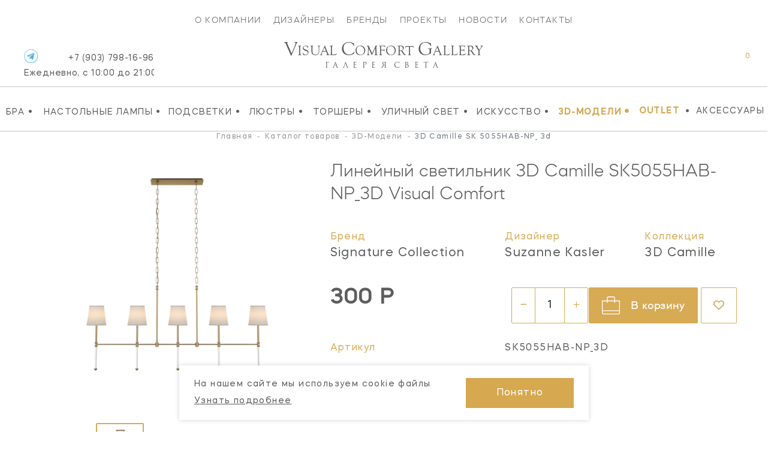

--- FILE ---
content_type: text/html; charset=utf-8
request_url: https://www.google.com/recaptcha/api2/anchor?ar=1&k=6LfqRB8sAAAAAM6TNl2dp724NY13kNufheQl_Qcw&co=aHR0cHM6Ly92Y2dhbGxlcnkucnU6NDQz&hl=en&v=PoyoqOPhxBO7pBk68S4YbpHZ&size=normal&sa=submit&anchor-ms=20000&execute-ms=30000&cb=z7vnk94ugltw
body_size: 49444
content:
<!DOCTYPE HTML><html dir="ltr" lang="en"><head><meta http-equiv="Content-Type" content="text/html; charset=UTF-8">
<meta http-equiv="X-UA-Compatible" content="IE=edge">
<title>reCAPTCHA</title>
<style type="text/css">
/* cyrillic-ext */
@font-face {
  font-family: 'Roboto';
  font-style: normal;
  font-weight: 400;
  font-stretch: 100%;
  src: url(//fonts.gstatic.com/s/roboto/v48/KFO7CnqEu92Fr1ME7kSn66aGLdTylUAMa3GUBHMdazTgWw.woff2) format('woff2');
  unicode-range: U+0460-052F, U+1C80-1C8A, U+20B4, U+2DE0-2DFF, U+A640-A69F, U+FE2E-FE2F;
}
/* cyrillic */
@font-face {
  font-family: 'Roboto';
  font-style: normal;
  font-weight: 400;
  font-stretch: 100%;
  src: url(//fonts.gstatic.com/s/roboto/v48/KFO7CnqEu92Fr1ME7kSn66aGLdTylUAMa3iUBHMdazTgWw.woff2) format('woff2');
  unicode-range: U+0301, U+0400-045F, U+0490-0491, U+04B0-04B1, U+2116;
}
/* greek-ext */
@font-face {
  font-family: 'Roboto';
  font-style: normal;
  font-weight: 400;
  font-stretch: 100%;
  src: url(//fonts.gstatic.com/s/roboto/v48/KFO7CnqEu92Fr1ME7kSn66aGLdTylUAMa3CUBHMdazTgWw.woff2) format('woff2');
  unicode-range: U+1F00-1FFF;
}
/* greek */
@font-face {
  font-family: 'Roboto';
  font-style: normal;
  font-weight: 400;
  font-stretch: 100%;
  src: url(//fonts.gstatic.com/s/roboto/v48/KFO7CnqEu92Fr1ME7kSn66aGLdTylUAMa3-UBHMdazTgWw.woff2) format('woff2');
  unicode-range: U+0370-0377, U+037A-037F, U+0384-038A, U+038C, U+038E-03A1, U+03A3-03FF;
}
/* math */
@font-face {
  font-family: 'Roboto';
  font-style: normal;
  font-weight: 400;
  font-stretch: 100%;
  src: url(//fonts.gstatic.com/s/roboto/v48/KFO7CnqEu92Fr1ME7kSn66aGLdTylUAMawCUBHMdazTgWw.woff2) format('woff2');
  unicode-range: U+0302-0303, U+0305, U+0307-0308, U+0310, U+0312, U+0315, U+031A, U+0326-0327, U+032C, U+032F-0330, U+0332-0333, U+0338, U+033A, U+0346, U+034D, U+0391-03A1, U+03A3-03A9, U+03B1-03C9, U+03D1, U+03D5-03D6, U+03F0-03F1, U+03F4-03F5, U+2016-2017, U+2034-2038, U+203C, U+2040, U+2043, U+2047, U+2050, U+2057, U+205F, U+2070-2071, U+2074-208E, U+2090-209C, U+20D0-20DC, U+20E1, U+20E5-20EF, U+2100-2112, U+2114-2115, U+2117-2121, U+2123-214F, U+2190, U+2192, U+2194-21AE, U+21B0-21E5, U+21F1-21F2, U+21F4-2211, U+2213-2214, U+2216-22FF, U+2308-230B, U+2310, U+2319, U+231C-2321, U+2336-237A, U+237C, U+2395, U+239B-23B7, U+23D0, U+23DC-23E1, U+2474-2475, U+25AF, U+25B3, U+25B7, U+25BD, U+25C1, U+25CA, U+25CC, U+25FB, U+266D-266F, U+27C0-27FF, U+2900-2AFF, U+2B0E-2B11, U+2B30-2B4C, U+2BFE, U+3030, U+FF5B, U+FF5D, U+1D400-1D7FF, U+1EE00-1EEFF;
}
/* symbols */
@font-face {
  font-family: 'Roboto';
  font-style: normal;
  font-weight: 400;
  font-stretch: 100%;
  src: url(//fonts.gstatic.com/s/roboto/v48/KFO7CnqEu92Fr1ME7kSn66aGLdTylUAMaxKUBHMdazTgWw.woff2) format('woff2');
  unicode-range: U+0001-000C, U+000E-001F, U+007F-009F, U+20DD-20E0, U+20E2-20E4, U+2150-218F, U+2190, U+2192, U+2194-2199, U+21AF, U+21E6-21F0, U+21F3, U+2218-2219, U+2299, U+22C4-22C6, U+2300-243F, U+2440-244A, U+2460-24FF, U+25A0-27BF, U+2800-28FF, U+2921-2922, U+2981, U+29BF, U+29EB, U+2B00-2BFF, U+4DC0-4DFF, U+FFF9-FFFB, U+10140-1018E, U+10190-1019C, U+101A0, U+101D0-101FD, U+102E0-102FB, U+10E60-10E7E, U+1D2C0-1D2D3, U+1D2E0-1D37F, U+1F000-1F0FF, U+1F100-1F1AD, U+1F1E6-1F1FF, U+1F30D-1F30F, U+1F315, U+1F31C, U+1F31E, U+1F320-1F32C, U+1F336, U+1F378, U+1F37D, U+1F382, U+1F393-1F39F, U+1F3A7-1F3A8, U+1F3AC-1F3AF, U+1F3C2, U+1F3C4-1F3C6, U+1F3CA-1F3CE, U+1F3D4-1F3E0, U+1F3ED, U+1F3F1-1F3F3, U+1F3F5-1F3F7, U+1F408, U+1F415, U+1F41F, U+1F426, U+1F43F, U+1F441-1F442, U+1F444, U+1F446-1F449, U+1F44C-1F44E, U+1F453, U+1F46A, U+1F47D, U+1F4A3, U+1F4B0, U+1F4B3, U+1F4B9, U+1F4BB, U+1F4BF, U+1F4C8-1F4CB, U+1F4D6, U+1F4DA, U+1F4DF, U+1F4E3-1F4E6, U+1F4EA-1F4ED, U+1F4F7, U+1F4F9-1F4FB, U+1F4FD-1F4FE, U+1F503, U+1F507-1F50B, U+1F50D, U+1F512-1F513, U+1F53E-1F54A, U+1F54F-1F5FA, U+1F610, U+1F650-1F67F, U+1F687, U+1F68D, U+1F691, U+1F694, U+1F698, U+1F6AD, U+1F6B2, U+1F6B9-1F6BA, U+1F6BC, U+1F6C6-1F6CF, U+1F6D3-1F6D7, U+1F6E0-1F6EA, U+1F6F0-1F6F3, U+1F6F7-1F6FC, U+1F700-1F7FF, U+1F800-1F80B, U+1F810-1F847, U+1F850-1F859, U+1F860-1F887, U+1F890-1F8AD, U+1F8B0-1F8BB, U+1F8C0-1F8C1, U+1F900-1F90B, U+1F93B, U+1F946, U+1F984, U+1F996, U+1F9E9, U+1FA00-1FA6F, U+1FA70-1FA7C, U+1FA80-1FA89, U+1FA8F-1FAC6, U+1FACE-1FADC, U+1FADF-1FAE9, U+1FAF0-1FAF8, U+1FB00-1FBFF;
}
/* vietnamese */
@font-face {
  font-family: 'Roboto';
  font-style: normal;
  font-weight: 400;
  font-stretch: 100%;
  src: url(//fonts.gstatic.com/s/roboto/v48/KFO7CnqEu92Fr1ME7kSn66aGLdTylUAMa3OUBHMdazTgWw.woff2) format('woff2');
  unicode-range: U+0102-0103, U+0110-0111, U+0128-0129, U+0168-0169, U+01A0-01A1, U+01AF-01B0, U+0300-0301, U+0303-0304, U+0308-0309, U+0323, U+0329, U+1EA0-1EF9, U+20AB;
}
/* latin-ext */
@font-face {
  font-family: 'Roboto';
  font-style: normal;
  font-weight: 400;
  font-stretch: 100%;
  src: url(//fonts.gstatic.com/s/roboto/v48/KFO7CnqEu92Fr1ME7kSn66aGLdTylUAMa3KUBHMdazTgWw.woff2) format('woff2');
  unicode-range: U+0100-02BA, U+02BD-02C5, U+02C7-02CC, U+02CE-02D7, U+02DD-02FF, U+0304, U+0308, U+0329, U+1D00-1DBF, U+1E00-1E9F, U+1EF2-1EFF, U+2020, U+20A0-20AB, U+20AD-20C0, U+2113, U+2C60-2C7F, U+A720-A7FF;
}
/* latin */
@font-face {
  font-family: 'Roboto';
  font-style: normal;
  font-weight: 400;
  font-stretch: 100%;
  src: url(//fonts.gstatic.com/s/roboto/v48/KFO7CnqEu92Fr1ME7kSn66aGLdTylUAMa3yUBHMdazQ.woff2) format('woff2');
  unicode-range: U+0000-00FF, U+0131, U+0152-0153, U+02BB-02BC, U+02C6, U+02DA, U+02DC, U+0304, U+0308, U+0329, U+2000-206F, U+20AC, U+2122, U+2191, U+2193, U+2212, U+2215, U+FEFF, U+FFFD;
}
/* cyrillic-ext */
@font-face {
  font-family: 'Roboto';
  font-style: normal;
  font-weight: 500;
  font-stretch: 100%;
  src: url(//fonts.gstatic.com/s/roboto/v48/KFO7CnqEu92Fr1ME7kSn66aGLdTylUAMa3GUBHMdazTgWw.woff2) format('woff2');
  unicode-range: U+0460-052F, U+1C80-1C8A, U+20B4, U+2DE0-2DFF, U+A640-A69F, U+FE2E-FE2F;
}
/* cyrillic */
@font-face {
  font-family: 'Roboto';
  font-style: normal;
  font-weight: 500;
  font-stretch: 100%;
  src: url(//fonts.gstatic.com/s/roboto/v48/KFO7CnqEu92Fr1ME7kSn66aGLdTylUAMa3iUBHMdazTgWw.woff2) format('woff2');
  unicode-range: U+0301, U+0400-045F, U+0490-0491, U+04B0-04B1, U+2116;
}
/* greek-ext */
@font-face {
  font-family: 'Roboto';
  font-style: normal;
  font-weight: 500;
  font-stretch: 100%;
  src: url(//fonts.gstatic.com/s/roboto/v48/KFO7CnqEu92Fr1ME7kSn66aGLdTylUAMa3CUBHMdazTgWw.woff2) format('woff2');
  unicode-range: U+1F00-1FFF;
}
/* greek */
@font-face {
  font-family: 'Roboto';
  font-style: normal;
  font-weight: 500;
  font-stretch: 100%;
  src: url(//fonts.gstatic.com/s/roboto/v48/KFO7CnqEu92Fr1ME7kSn66aGLdTylUAMa3-UBHMdazTgWw.woff2) format('woff2');
  unicode-range: U+0370-0377, U+037A-037F, U+0384-038A, U+038C, U+038E-03A1, U+03A3-03FF;
}
/* math */
@font-face {
  font-family: 'Roboto';
  font-style: normal;
  font-weight: 500;
  font-stretch: 100%;
  src: url(//fonts.gstatic.com/s/roboto/v48/KFO7CnqEu92Fr1ME7kSn66aGLdTylUAMawCUBHMdazTgWw.woff2) format('woff2');
  unicode-range: U+0302-0303, U+0305, U+0307-0308, U+0310, U+0312, U+0315, U+031A, U+0326-0327, U+032C, U+032F-0330, U+0332-0333, U+0338, U+033A, U+0346, U+034D, U+0391-03A1, U+03A3-03A9, U+03B1-03C9, U+03D1, U+03D5-03D6, U+03F0-03F1, U+03F4-03F5, U+2016-2017, U+2034-2038, U+203C, U+2040, U+2043, U+2047, U+2050, U+2057, U+205F, U+2070-2071, U+2074-208E, U+2090-209C, U+20D0-20DC, U+20E1, U+20E5-20EF, U+2100-2112, U+2114-2115, U+2117-2121, U+2123-214F, U+2190, U+2192, U+2194-21AE, U+21B0-21E5, U+21F1-21F2, U+21F4-2211, U+2213-2214, U+2216-22FF, U+2308-230B, U+2310, U+2319, U+231C-2321, U+2336-237A, U+237C, U+2395, U+239B-23B7, U+23D0, U+23DC-23E1, U+2474-2475, U+25AF, U+25B3, U+25B7, U+25BD, U+25C1, U+25CA, U+25CC, U+25FB, U+266D-266F, U+27C0-27FF, U+2900-2AFF, U+2B0E-2B11, U+2B30-2B4C, U+2BFE, U+3030, U+FF5B, U+FF5D, U+1D400-1D7FF, U+1EE00-1EEFF;
}
/* symbols */
@font-face {
  font-family: 'Roboto';
  font-style: normal;
  font-weight: 500;
  font-stretch: 100%;
  src: url(//fonts.gstatic.com/s/roboto/v48/KFO7CnqEu92Fr1ME7kSn66aGLdTylUAMaxKUBHMdazTgWw.woff2) format('woff2');
  unicode-range: U+0001-000C, U+000E-001F, U+007F-009F, U+20DD-20E0, U+20E2-20E4, U+2150-218F, U+2190, U+2192, U+2194-2199, U+21AF, U+21E6-21F0, U+21F3, U+2218-2219, U+2299, U+22C4-22C6, U+2300-243F, U+2440-244A, U+2460-24FF, U+25A0-27BF, U+2800-28FF, U+2921-2922, U+2981, U+29BF, U+29EB, U+2B00-2BFF, U+4DC0-4DFF, U+FFF9-FFFB, U+10140-1018E, U+10190-1019C, U+101A0, U+101D0-101FD, U+102E0-102FB, U+10E60-10E7E, U+1D2C0-1D2D3, U+1D2E0-1D37F, U+1F000-1F0FF, U+1F100-1F1AD, U+1F1E6-1F1FF, U+1F30D-1F30F, U+1F315, U+1F31C, U+1F31E, U+1F320-1F32C, U+1F336, U+1F378, U+1F37D, U+1F382, U+1F393-1F39F, U+1F3A7-1F3A8, U+1F3AC-1F3AF, U+1F3C2, U+1F3C4-1F3C6, U+1F3CA-1F3CE, U+1F3D4-1F3E0, U+1F3ED, U+1F3F1-1F3F3, U+1F3F5-1F3F7, U+1F408, U+1F415, U+1F41F, U+1F426, U+1F43F, U+1F441-1F442, U+1F444, U+1F446-1F449, U+1F44C-1F44E, U+1F453, U+1F46A, U+1F47D, U+1F4A3, U+1F4B0, U+1F4B3, U+1F4B9, U+1F4BB, U+1F4BF, U+1F4C8-1F4CB, U+1F4D6, U+1F4DA, U+1F4DF, U+1F4E3-1F4E6, U+1F4EA-1F4ED, U+1F4F7, U+1F4F9-1F4FB, U+1F4FD-1F4FE, U+1F503, U+1F507-1F50B, U+1F50D, U+1F512-1F513, U+1F53E-1F54A, U+1F54F-1F5FA, U+1F610, U+1F650-1F67F, U+1F687, U+1F68D, U+1F691, U+1F694, U+1F698, U+1F6AD, U+1F6B2, U+1F6B9-1F6BA, U+1F6BC, U+1F6C6-1F6CF, U+1F6D3-1F6D7, U+1F6E0-1F6EA, U+1F6F0-1F6F3, U+1F6F7-1F6FC, U+1F700-1F7FF, U+1F800-1F80B, U+1F810-1F847, U+1F850-1F859, U+1F860-1F887, U+1F890-1F8AD, U+1F8B0-1F8BB, U+1F8C0-1F8C1, U+1F900-1F90B, U+1F93B, U+1F946, U+1F984, U+1F996, U+1F9E9, U+1FA00-1FA6F, U+1FA70-1FA7C, U+1FA80-1FA89, U+1FA8F-1FAC6, U+1FACE-1FADC, U+1FADF-1FAE9, U+1FAF0-1FAF8, U+1FB00-1FBFF;
}
/* vietnamese */
@font-face {
  font-family: 'Roboto';
  font-style: normal;
  font-weight: 500;
  font-stretch: 100%;
  src: url(//fonts.gstatic.com/s/roboto/v48/KFO7CnqEu92Fr1ME7kSn66aGLdTylUAMa3OUBHMdazTgWw.woff2) format('woff2');
  unicode-range: U+0102-0103, U+0110-0111, U+0128-0129, U+0168-0169, U+01A0-01A1, U+01AF-01B0, U+0300-0301, U+0303-0304, U+0308-0309, U+0323, U+0329, U+1EA0-1EF9, U+20AB;
}
/* latin-ext */
@font-face {
  font-family: 'Roboto';
  font-style: normal;
  font-weight: 500;
  font-stretch: 100%;
  src: url(//fonts.gstatic.com/s/roboto/v48/KFO7CnqEu92Fr1ME7kSn66aGLdTylUAMa3KUBHMdazTgWw.woff2) format('woff2');
  unicode-range: U+0100-02BA, U+02BD-02C5, U+02C7-02CC, U+02CE-02D7, U+02DD-02FF, U+0304, U+0308, U+0329, U+1D00-1DBF, U+1E00-1E9F, U+1EF2-1EFF, U+2020, U+20A0-20AB, U+20AD-20C0, U+2113, U+2C60-2C7F, U+A720-A7FF;
}
/* latin */
@font-face {
  font-family: 'Roboto';
  font-style: normal;
  font-weight: 500;
  font-stretch: 100%;
  src: url(//fonts.gstatic.com/s/roboto/v48/KFO7CnqEu92Fr1ME7kSn66aGLdTylUAMa3yUBHMdazQ.woff2) format('woff2');
  unicode-range: U+0000-00FF, U+0131, U+0152-0153, U+02BB-02BC, U+02C6, U+02DA, U+02DC, U+0304, U+0308, U+0329, U+2000-206F, U+20AC, U+2122, U+2191, U+2193, U+2212, U+2215, U+FEFF, U+FFFD;
}
/* cyrillic-ext */
@font-face {
  font-family: 'Roboto';
  font-style: normal;
  font-weight: 900;
  font-stretch: 100%;
  src: url(//fonts.gstatic.com/s/roboto/v48/KFO7CnqEu92Fr1ME7kSn66aGLdTylUAMa3GUBHMdazTgWw.woff2) format('woff2');
  unicode-range: U+0460-052F, U+1C80-1C8A, U+20B4, U+2DE0-2DFF, U+A640-A69F, U+FE2E-FE2F;
}
/* cyrillic */
@font-face {
  font-family: 'Roboto';
  font-style: normal;
  font-weight: 900;
  font-stretch: 100%;
  src: url(//fonts.gstatic.com/s/roboto/v48/KFO7CnqEu92Fr1ME7kSn66aGLdTylUAMa3iUBHMdazTgWw.woff2) format('woff2');
  unicode-range: U+0301, U+0400-045F, U+0490-0491, U+04B0-04B1, U+2116;
}
/* greek-ext */
@font-face {
  font-family: 'Roboto';
  font-style: normal;
  font-weight: 900;
  font-stretch: 100%;
  src: url(//fonts.gstatic.com/s/roboto/v48/KFO7CnqEu92Fr1ME7kSn66aGLdTylUAMa3CUBHMdazTgWw.woff2) format('woff2');
  unicode-range: U+1F00-1FFF;
}
/* greek */
@font-face {
  font-family: 'Roboto';
  font-style: normal;
  font-weight: 900;
  font-stretch: 100%;
  src: url(//fonts.gstatic.com/s/roboto/v48/KFO7CnqEu92Fr1ME7kSn66aGLdTylUAMa3-UBHMdazTgWw.woff2) format('woff2');
  unicode-range: U+0370-0377, U+037A-037F, U+0384-038A, U+038C, U+038E-03A1, U+03A3-03FF;
}
/* math */
@font-face {
  font-family: 'Roboto';
  font-style: normal;
  font-weight: 900;
  font-stretch: 100%;
  src: url(//fonts.gstatic.com/s/roboto/v48/KFO7CnqEu92Fr1ME7kSn66aGLdTylUAMawCUBHMdazTgWw.woff2) format('woff2');
  unicode-range: U+0302-0303, U+0305, U+0307-0308, U+0310, U+0312, U+0315, U+031A, U+0326-0327, U+032C, U+032F-0330, U+0332-0333, U+0338, U+033A, U+0346, U+034D, U+0391-03A1, U+03A3-03A9, U+03B1-03C9, U+03D1, U+03D5-03D6, U+03F0-03F1, U+03F4-03F5, U+2016-2017, U+2034-2038, U+203C, U+2040, U+2043, U+2047, U+2050, U+2057, U+205F, U+2070-2071, U+2074-208E, U+2090-209C, U+20D0-20DC, U+20E1, U+20E5-20EF, U+2100-2112, U+2114-2115, U+2117-2121, U+2123-214F, U+2190, U+2192, U+2194-21AE, U+21B0-21E5, U+21F1-21F2, U+21F4-2211, U+2213-2214, U+2216-22FF, U+2308-230B, U+2310, U+2319, U+231C-2321, U+2336-237A, U+237C, U+2395, U+239B-23B7, U+23D0, U+23DC-23E1, U+2474-2475, U+25AF, U+25B3, U+25B7, U+25BD, U+25C1, U+25CA, U+25CC, U+25FB, U+266D-266F, U+27C0-27FF, U+2900-2AFF, U+2B0E-2B11, U+2B30-2B4C, U+2BFE, U+3030, U+FF5B, U+FF5D, U+1D400-1D7FF, U+1EE00-1EEFF;
}
/* symbols */
@font-face {
  font-family: 'Roboto';
  font-style: normal;
  font-weight: 900;
  font-stretch: 100%;
  src: url(//fonts.gstatic.com/s/roboto/v48/KFO7CnqEu92Fr1ME7kSn66aGLdTylUAMaxKUBHMdazTgWw.woff2) format('woff2');
  unicode-range: U+0001-000C, U+000E-001F, U+007F-009F, U+20DD-20E0, U+20E2-20E4, U+2150-218F, U+2190, U+2192, U+2194-2199, U+21AF, U+21E6-21F0, U+21F3, U+2218-2219, U+2299, U+22C4-22C6, U+2300-243F, U+2440-244A, U+2460-24FF, U+25A0-27BF, U+2800-28FF, U+2921-2922, U+2981, U+29BF, U+29EB, U+2B00-2BFF, U+4DC0-4DFF, U+FFF9-FFFB, U+10140-1018E, U+10190-1019C, U+101A0, U+101D0-101FD, U+102E0-102FB, U+10E60-10E7E, U+1D2C0-1D2D3, U+1D2E0-1D37F, U+1F000-1F0FF, U+1F100-1F1AD, U+1F1E6-1F1FF, U+1F30D-1F30F, U+1F315, U+1F31C, U+1F31E, U+1F320-1F32C, U+1F336, U+1F378, U+1F37D, U+1F382, U+1F393-1F39F, U+1F3A7-1F3A8, U+1F3AC-1F3AF, U+1F3C2, U+1F3C4-1F3C6, U+1F3CA-1F3CE, U+1F3D4-1F3E0, U+1F3ED, U+1F3F1-1F3F3, U+1F3F5-1F3F7, U+1F408, U+1F415, U+1F41F, U+1F426, U+1F43F, U+1F441-1F442, U+1F444, U+1F446-1F449, U+1F44C-1F44E, U+1F453, U+1F46A, U+1F47D, U+1F4A3, U+1F4B0, U+1F4B3, U+1F4B9, U+1F4BB, U+1F4BF, U+1F4C8-1F4CB, U+1F4D6, U+1F4DA, U+1F4DF, U+1F4E3-1F4E6, U+1F4EA-1F4ED, U+1F4F7, U+1F4F9-1F4FB, U+1F4FD-1F4FE, U+1F503, U+1F507-1F50B, U+1F50D, U+1F512-1F513, U+1F53E-1F54A, U+1F54F-1F5FA, U+1F610, U+1F650-1F67F, U+1F687, U+1F68D, U+1F691, U+1F694, U+1F698, U+1F6AD, U+1F6B2, U+1F6B9-1F6BA, U+1F6BC, U+1F6C6-1F6CF, U+1F6D3-1F6D7, U+1F6E0-1F6EA, U+1F6F0-1F6F3, U+1F6F7-1F6FC, U+1F700-1F7FF, U+1F800-1F80B, U+1F810-1F847, U+1F850-1F859, U+1F860-1F887, U+1F890-1F8AD, U+1F8B0-1F8BB, U+1F8C0-1F8C1, U+1F900-1F90B, U+1F93B, U+1F946, U+1F984, U+1F996, U+1F9E9, U+1FA00-1FA6F, U+1FA70-1FA7C, U+1FA80-1FA89, U+1FA8F-1FAC6, U+1FACE-1FADC, U+1FADF-1FAE9, U+1FAF0-1FAF8, U+1FB00-1FBFF;
}
/* vietnamese */
@font-face {
  font-family: 'Roboto';
  font-style: normal;
  font-weight: 900;
  font-stretch: 100%;
  src: url(//fonts.gstatic.com/s/roboto/v48/KFO7CnqEu92Fr1ME7kSn66aGLdTylUAMa3OUBHMdazTgWw.woff2) format('woff2');
  unicode-range: U+0102-0103, U+0110-0111, U+0128-0129, U+0168-0169, U+01A0-01A1, U+01AF-01B0, U+0300-0301, U+0303-0304, U+0308-0309, U+0323, U+0329, U+1EA0-1EF9, U+20AB;
}
/* latin-ext */
@font-face {
  font-family: 'Roboto';
  font-style: normal;
  font-weight: 900;
  font-stretch: 100%;
  src: url(//fonts.gstatic.com/s/roboto/v48/KFO7CnqEu92Fr1ME7kSn66aGLdTylUAMa3KUBHMdazTgWw.woff2) format('woff2');
  unicode-range: U+0100-02BA, U+02BD-02C5, U+02C7-02CC, U+02CE-02D7, U+02DD-02FF, U+0304, U+0308, U+0329, U+1D00-1DBF, U+1E00-1E9F, U+1EF2-1EFF, U+2020, U+20A0-20AB, U+20AD-20C0, U+2113, U+2C60-2C7F, U+A720-A7FF;
}
/* latin */
@font-face {
  font-family: 'Roboto';
  font-style: normal;
  font-weight: 900;
  font-stretch: 100%;
  src: url(//fonts.gstatic.com/s/roboto/v48/KFO7CnqEu92Fr1ME7kSn66aGLdTylUAMa3yUBHMdazQ.woff2) format('woff2');
  unicode-range: U+0000-00FF, U+0131, U+0152-0153, U+02BB-02BC, U+02C6, U+02DA, U+02DC, U+0304, U+0308, U+0329, U+2000-206F, U+20AC, U+2122, U+2191, U+2193, U+2212, U+2215, U+FEFF, U+FFFD;
}

</style>
<link rel="stylesheet" type="text/css" href="https://www.gstatic.com/recaptcha/releases/PoyoqOPhxBO7pBk68S4YbpHZ/styles__ltr.css">
<script nonce="-idriapVYZgv6bM34F2H3w" type="text/javascript">window['__recaptcha_api'] = 'https://www.google.com/recaptcha/api2/';</script>
<script type="text/javascript" src="https://www.gstatic.com/recaptcha/releases/PoyoqOPhxBO7pBk68S4YbpHZ/recaptcha__en.js" nonce="-idriapVYZgv6bM34F2H3w">
      
    </script></head>
<body><div id="rc-anchor-alert" class="rc-anchor-alert"></div>
<input type="hidden" id="recaptcha-token" value="[base64]">
<script type="text/javascript" nonce="-idriapVYZgv6bM34F2H3w">
      recaptcha.anchor.Main.init("[\x22ainput\x22,[\x22bgdata\x22,\x22\x22,\[base64]/[base64]/[base64]/[base64]/cjw8ejpyPj4+eil9Y2F0Y2gobCl7dGhyb3cgbDt9fSxIPWZ1bmN0aW9uKHcsdCx6KXtpZih3PT0xOTR8fHc9PTIwOCl0LnZbd10/dC52W3ddLmNvbmNhdCh6KTp0LnZbd109b2Yoeix0KTtlbHNle2lmKHQuYkImJnchPTMxNylyZXR1cm47dz09NjZ8fHc9PTEyMnx8dz09NDcwfHx3PT00NHx8dz09NDE2fHx3PT0zOTd8fHc9PTQyMXx8dz09Njh8fHc9PTcwfHx3PT0xODQ/[base64]/[base64]/[base64]/bmV3IGRbVl0oSlswXSk6cD09Mj9uZXcgZFtWXShKWzBdLEpbMV0pOnA9PTM/bmV3IGRbVl0oSlswXSxKWzFdLEpbMl0pOnA9PTQ/[base64]/[base64]/[base64]/[base64]\x22,\[base64]\\u003d\\u003d\x22,\x22wqwmwrk8w7JARsO5fwBUCiEgw6DDvxTDssO+BjwGSmk1w6fCvk17XV5BFGLDiVjCsT0ydGQ2wrbDi1jCmSxPR0gUWFMWBMK9w50LYQPCjcK+wrEnwogYRMOPD8K9ChJ3KMO4woxlwqlOw5DCmsODXsOENmzDh8O5IcK/[base64]/[base64]/[base64]/NsKmw5bCisKOwr/CuQ4VAMKucHx7w4pAwr5NwrYgw7p9w6XDgE4tC8OmwqJXw6JCJVYdwo/DqBjDicK/[base64]/Cs8K5FMKdwop8wovCtMK0acOgSCwMwrw8YMKxwpTCmR7Cj8OYccOGakDDp3d9AMOUwpM6w5fDh8OKF1RcJUtvwqR2wpEGD8K9w7wdwpXDhH1zwpnCnnZOwpHCjjBgV8Otw7LDv8Kzw6/[base64]/wpwGwpBbX8OHwr/CtDLCnlRCY8KVZ8KIwo43Sk0xDBsaZcKAw57CgALDrMKCwrjCrgs1AQM/eyZ/wqovwpzDqHlbwqHDizPDsWjDicOJIMOKSsKywpxsSxnDrcKTBG3DmMO7wrPDshzDrF9HwqHDvx8+wq7DlCzDisOkw6duwqvDocOAw6NVwpsrwot3w4hmH8KRO8KJDHnDicKOBUYiVMKLw7MBw67Dpk7CtjBYw4XCmMKvwqU6I8KGAUPDn8OLZsOCUSbCgVvDuMK/TzxMGRDDkcO1bmPCucOcwoLDsgLCpyvCkcK9wql1KAYTPsOzR2Ruw7Eew5BGeMK8wqZKf0PDnsOYw5LDusOEJcOzwr9jZgzCkVPClcKJS8Oyw6DCjMKFwpfCt8OLwo3CnUdHwrYEU0/ClwFgK2TCixvCqsKQw4fDm1s/woBGw7U6wrQ4ZcKsS8OxMy3DksKGw6w8MydYUsO1HggXd8Kmwq55RcObC8OiX8KWWhjDmktSKsKbw4JWwrDDscK1wrTDuMKsTyEIwpl7OsOzwpHDq8KSI8KuXMKQwrhLwp5Fwp/DlEXCu8KQMTsWUFvCuH7Cnkwxa3JXVmXDqjbCulDDn8O9aBVBXsK2wq7DuXPDpRzCpsKywrHCoMOjwrR4woxtDS7Cp0bCnyDColXDmTTDmMOXZ8KFCsKww5TDkjoFSH3DusOMwqZrwrhod2LDrBoFAFV9wp5HRBZnw4x9w7vDlsO7w5RUZsK3wrVFBxIMSw/[base64]/B8KIwoRrw4ckw5/DojIXw5NJBcKPVRLCt8K4CMOfbUvCkhvDpCMTHxotDMOuJcOsw64yw7hbIcOdwpDDo30hE3LDhcKWwqR3AMOgO1DDusOzwpjCvcKxwp1swqVGaFVtI1/CvyLCskzDn1/[base64]/CgMOKwovCgcKtAhtDwqRgwpjDihgEC8Ouw6jChjUVwrpvw4UfY8OxwojCsk0HSGZhPcKqMsOOwpIUJMO9VnDDhMKiKMOxOsOtwo8gZ8OKRcO8w6VnRTjCow/DojFNw6NZdGLDisK4f8KzwqQ5fcKPfMKAGmDCucO3csKBw5PClcKDC19Mwo1Wwq/DlGZKwrTDtSpSwojCo8KLAH52ODMfb8KvHX7CljB/WjZaEybDjQfCnsOFP1MLw65qKMOPAMK0ecONwpdJwp3CuEIfHCDCvVFxDiduw5ZTcm/CtMORKSfCnF5QwpUTDzcpw6/DkMOTwoTCsMOLw5Vkw7jCthxfwr3DrMO8w6PCuMO0ay8ANsOASR3Cn8K7J8OHETXChgIbw43Cn8KNw6TDp8KLw7oLXcOcDGfDvsK3w4Msw6zDkT3CqcOeT8OhC8ONUMKqXx5Jw4lJGcOkHGHDksKfcT3CqUDDtD4pG8Oow5INwrV/wqp6w7xGwoFNw7Z+JkMgw557w69Da2vDqsKYL8KPc8KKEcOUVMO4a2rCpSx4w68TTFLCo8OwGEwLSsKMWxnCgMOvQcOwwp/Di8KjfS3DhcKXDgnCiMKMw6/ChcObw7I1csK+wrs2Ox7CgCnCr0/DucOgasKJC8O7UmFfw7/Dtg5CwoPCrh1cWMOAw689BWcIwpnDvsOgGcOrLEw5LmrCl8Orw7xbwp3Cn3TCqwXDhAnDnD9ow73Ds8Kow7w0P8Kxw6nCm8KQwro6Y8KKw5bDvMKYQ8KRY8K4w5kaKg9lwobDrn/[base64]/[base64]/CqsKmw7wlw4nCtSEFw6XCg8KjwoTDlWARwqoFwplURcKYw4jCuAXCllzChMKcbsKaw57DjsKmJ8OiwoXCrcORwrMfwq5jek/CoMKDKSpSwobCjsOFwqXDlsKzwqF1wrLDgsO+wpJVw7zDpsOzwqPDoMOIUjNYTy/Dv8OhBsKWdnPDrjs6awXCjw01w67DrSTDksO7wpAVw7srI0U4TcK9w5ZyGnlLw7fClWsowo3Ds8O9amZ7wqg5wojCpsOrGcOkw6PCjmEaw7XDosOSJEjCpsK2w4PCkjILBVdvw5BqPcKkVC/CiBDDrcKhN8K9DcOkwr3CkQHCqMOYacKJwojDhMKuIcOcwqU3w5DDji19IsKzwpNhFQTCn1/Do8KswqrDicO7w5d1wpLCg1l8HsKdw6UTwopmw7JRw5fCscOCMsKRwpvDtMKAVGoqbinDvEtsNMKMwqkHSmAGWWjCt1zDiMK9w5cAGcKjw7w3ZMOEw4LCkMKgX8KCw683woJ+wqzCsRHCiyjDiMO/JMKlV8O1wqbDvWl4R3UhwqnDn8OHUMO5wqgdY8OVaG3DhMKQw5bDlUPCncKSwpDCksO3KMKLbwB6PMK/H2dWwqoLw7bDlS17wohmw6wxQAjCt8KEw7x9VcKhwrrCoQd/XsOkw7LDqijCiTEFwo8Zwro8J8KlcWQXwq/DqsOiE1FMw4Uzw7nDoxNhwrDCjlMnLQfCkxFDbsKdw6XDsnlJMMOAb3YsHMOnEwNRw5rCjcKhUR7DncObw5LDkQoQw5PDucODw4pIw6vDvcOzZsOiGDAtwrDCk3zCm3hrwoHDjAk9wqrCoMOHLHJFLcOUeEhSSXHCucKDf8KBw67DhsOZRA4lwqd/XcKsXsO8VcOWPcKxSsOSwoDDssKELGrCsxUsw6DDr8K8KsKtw5lvwpLDssO5eRhKRMKQw4PCl8OyFhEODsKqwq1bwpnCrnLCosK8w7BGXcKPPcONDcKPw6/CmcOrRTANw5kyw6wkwpTCj1XDg8KeEcOjwrrDrCocwrY6wqhFwqh2wqHDj3fDp1LCn3tCw6HCrcOpwrHDl0/CmsONw7jDo0nCjB/Cs3nClcOudXPDqg3DicOFwpfCvMKaPsK0b8K+SsOzJsOyw4bCpcOJwpHCsmIJLxIvZ0JhUMKNJsOzw5TDrMKowoxRwrzCrnc/[base64]/DhsKmwpoLB8KCwq7Cv33DvsKvw7fCh8Ovb8ORwrHCisOKJMKRwo7Dv8O+UsOEwpZVCMKMwrLCosOyd8OyBcOxQg/CsH02w7JKw6jDrcKoRsKIwq3DlXhHwqfCtMKIw49UPTTDmcOkd8Krw7PDuErCsRlhwoUHwoo7w7pDCxrCsnsmwoTCjcKPacOYNk/CnMKiwoMZw6vDhwBFwr90HirCpm/CtD5lwrkzwplSw6IASlLCmcKkw60WQjg+SxA0bkZ3SsOmYQwgw7Z+w5nDusO7wrZIPksBwr4ZHH1Qwp3DuMK1F2TDlgpiUMK6WS8vVMOtw6/DqsOEwo4oEcKHXGYYGMKsdcOFwr5hWMOeembDvsKLwrDCkcO5PcOUFDfDlcKVwqTCp3/Dp8Odw6ZvwppTwqPDqsOKwppLNjBTcsOFw4x4w7fCsBF8wqgYYsKlw7Qkw7pyM8OkCcOGw7zDvcKZbsKvwp8Bw6TDi8KePQ4rIsK5KDPCrMO8wp9Ww6VKwpBCwonDocO6YsKCw57CucKqw60+aH/DucKAw47CmMKBGy12w4/Dr8KxHEzCocOpwp/[base64]/[base64]/DicKFI2RCwpnDmcOBdTM7w6InLsOOwqjCrsK0w70UwopZw4XDg8K/IsOGHToGPcOiwpEZwo7CiMO7VMONw73Cq3XDqMOpEcKRS8K+wqxUw7XDhGtiw4jDrsKRw47DgETDtcO+bMKXKFdmBQ0UYkVLw7FTbcKlLMOGwp7Cv8Odw4/DjTbDosKSH3bDpH7Do8ODwoJEGCAWwo14w4dOw73Co8OVw4zDh8KLYMOEJ34Uw64gw6RSwrg5wq7DgsOXXQ3CtsKRTn/[base64]/w7hjw6PDp8KwwrbCpMKhw60ZDmfDi8OYIsOUwqXDjnRJwqLDq3hFw6wNw7s7LsKSw4ZAw6tWw5/CrBRlwqrCvMOedlLClxkREwdXw7ZZKMO/[base64]/DrcOLJS8dUndSw6onw6Mpw4nDu8ODAWTCusKBw4lbHhFdw4Zkw6jCmcOlw7gcFcONwqnDg2bDjS9DA8Olwo9kMsKdbErDmcK1wq5uw7nCi8KTWRjCgsOOwoEdw4wiw57ClSMBT8KmPjBCbUDCpsKTJEMgwp7CksKXF8OOw4XCgmoMJcKYPsKfw5/[base64]/[base64]/CgUtEM1rCj8KoVGBuw5LDtsKnTmV0VMKjbG3DgsKEYFPDrcKAw7orcX57FcKRJsKxOUpidWTChCDDhicTwprDuMKPwrFASgHChglfNsKNw7zCnRnCjUHChsKrXsKvwrIfOMKPF1pNw4RLHcOfDzN3wrTDs0h0fHp2w6/DpWoOwqMjw74acAE/[base64]/CtsONFzUcEsOdwqRMNGnCnFRvwqU5bcK8GHw0w6fDswvDjMK/wr9RE8KTwo3CmXcQw6VoTMOZNh/Cgn3DvHgIdyDCm8Obw7HDsGUeaUNJOcKvwpgywqpew5PDkGUpAQnCigPDlMOJQCDDhMOJwroSw7okwqQQwqtpcMKVM2x3IsOMw7DDrnEmw7vCs8OYwrdCLsKcYsO/w6w3wo/CtgXCkcKAw5XCo8O0wrF/woLDssK7a0RyworCn8OAw7QcecKPFAExwpkvVm/Ck8Opw4pGAcOvdBgMw4nCv1g/eHFZW8OLwr7DjwYcw4EgJsOvEcO1wonDmx7CpwbCocOLesODdTHCtsKUwrLDvkgNwq9Uw6oHCsKnwps5CDLCuUYAWzFOCsKvwrjCqDtMb0YdwojDu8KNF8O2wq3DonPDuXnCssOEwqAraxUAw4YIFMKqMcO/w5zDhmM3O8KQwpNMPsK5wrPCvSLDu1nDmGoIa8Ktw4Yswo8EwqVVfATCkcOiSCQKK8K0CT5ywqMMNnfCgcK0wroQacOUwoYdwq7Dr8KNw6wLw5bCkjjCsMOVwrMbw4zDk8K3w4hgwqAtcMKSIsKFNjJbwpzDoMOiw77DpWDDtzYUwrjDqU8BLcKEIEcyw5EDwplQEw/Drzdaw65awrrCi8KIwr3CuHlzHcKxw5bCvsKkPcO5NsO7w4hSwrjCvsOoTcOJf8OBbsKWcT3CtAt5w6vDhsKpw6TDrCfCmcOYw49uCW7DiEN3w7x7ZwTCtHnDtsKlf3grCMKCFcKhw4zDhh97wq/CrwzCrFnCmcOdwoI2alrCtcK2Mxtywq0KwoMzw7LCu8KCVQRowoXCocKvw6kDTmTDh8Osw6/Cm0pLw63DkMO0GStsP8OHC8Oww43DlBfClcOZw4TCgsKAK8O2Z8OmBcOaw4rDtFPCv2cHwp7Ds1wXOw1Gw6MgeU16wo/CgHTDn8KaIcOpccOqX8OFwoHCucKASsKswoPCrMKKO8Kzw6zDhMKtGxbDty/DrUXDgTFCVhBHwrvDrRTDp8Orw4rCjMK2w7JfJ8OQwpBuSWtHwolMwocNw77DuAc1woTCiwRRPsO3worCtMOHSknChsOWdcOYJMKBHQhiTmPCqcOydcKpwpsZw4/CjAYAwogYw7/[base64]/DjsOhw6DDlcOOJ8O3w4E2SsOISMKHWzAnFhTCrxAew51xwrnDgcOaJ8OnQcOrR1QtcEHCgwADwrvCqUzDtyZzVEMow6BKWMKzw5dwXRvCgMOdZMKiVcKdAcKIY31HPzPCv3zCusKaXMO5IMOtw4nCnk3Dj8Kve3c0LEzDnMKBfQNRCEgOZMKZw5/Dt0zCgQHDt005wqchw6bDiwPDmmphXcOZwqvDqVXDg8OHFg3CrX5ewr7Di8KAwq5Nwpwma8OYwojDisOCFWJdNQ7CkyFLwrMewoAFMsKSw47DocONw70Bw6IpXiBGaEfClsK9DjPDmsKnecK+STvCr8OBw43DssOPNcONwpQ1TgwOwrTDqMObbGXCgMO/w7zCq8O6wp4IG8KOaEgJdEUkCMONKcOLV8OHBQvCowrCu8O7wrwXGizDq8OHwo7DvwFfV8OYwrpew7ZTw7AfwqbCoU0LQhvDl0vDtMO2G8O9wpxWwpHDqMOpwpnDnsOQCiBxSnfDgQYiwpDDrQIlJ8OYHMKvw6vDgsO8wrjDnsKEw6M3fMOkwr/[base64]/eMKcbsOEwq8yw4ZUfGpDQS/CpcKrJlHDgMONwo8/w4XDp8KvUkDDogpDwofCkV0ZMnZcJ8KhJ8OGYW10wr7CtX5Nw5zCuAJgPMKrUQPDrsOOwqgqw5pMwrlzwrDCvcKfwqDCvn7Cu0B5w6htacOFHFDDrsK+OsOSKVXDijkSwq7CtH7CtMKgwrjCqG0cHjbDosKCw7hBSsKTwod9wo/DnhbDvDJQw48fw5F/wovDrjZtw5gVNcKOdQZHWjzCg8OOTDjCjsKnwpZWwo1Vw5PCpcOtw7gsQMO0w6EAXCzDn8Kyw7EKwoMkacKTwrp3FsKLw4XCr1jDilLCi8OAwrBffCpww6Z6esK1WX4lwr1JFsKLwqLCpH0hHcKaX8K4VsO5DMO6HAXDvH/DhcKCVMKjMEFIwppbDTrDv8KEwpooSMKcFsO8w6HCoRzDuBrDuDcfVcK8NsOTwpvDjm7DhCxzT3vDhjIFwrxow7dZwrXCtn7DssKeNjrDnsO5wpdqJsKpwpDDhmDCjMKQwpszwpdFBsKCesOsZMK+OMKvFsO8TG7ClnjCgcK/w4vCozrCtRUUw6osbHvDg8Kuw67Dv8OQdlvDrELDmsKCw5fCnmhPZMKjwqNYw57DhH7DlcKFwr9JwrYycWHDoR1/SWLDmcKia8O+QMKkwovDhAg3Z8OEwo4Ew6bCnVRkIMOVwrthw5HDgcOswqhFw4MiYBQUw6UCCiDCicK/wqURw6HDih4GwoRASxt5AwvCqH0+wrLDhcK3NcKfNsOlD1nCqMKAwrTCssKGw4ofw5sePX/CvBTDoztHwqfDrXs4BWLDn11DaTN0w67DqcKzwqtZw7PCl8KoKMOVHsKyDsK1Owp4wr7DghPCtjrDliDCrGvCicKzfcOMcVcfHFBqGMOQw45dw644W8KBwovDvnQ9KxAkw5nCjzYheDPCvRV/[base64]/CpMOWNGI9GHYPw5zDvlPCij/DkMOCw5/[base64]/EMK5PcKiwr9ywqkOZsKXw6YPwprCuWssX18AwpTCm0nDlMKoE03CosO2wp80wq7CqAPCnCM/w4lWB8KVwrwDwow7L2TCscKhw68KwpXDnybDgFpyAnjDgsOQdDd3wop5woordGfDojHCtMOPwr58w7bDgEpjw6o1wqJmNn/Ch8K5wpAdw5grwotIwoxAw5NlwrMERykAwqzCuCvDjMKFwqPDgEcWHsKsw4/DvMKkNwoVHS7Cg8KrZCnDn8OYbcOswqTCizRQPsKWwqYPO8Ogw6p/TsKCCMKdAExywrbDr8OdwqrCjls0wqpDwp3CojvDtcKYVGNtw4N7w6VXRRPDisOxambCoBkxwq53w54ZRcO0byM9w4LCs8O2FsKOw4pfw7Zad3MtWTLCqXkNAsO0TwPDhcKNQMONUgcvJcKfFcOmw5bCnW/DqsOrwqJ2w4NLOl1Uw63CqgoJbMO9wogUw5bCp8KhCXYRw4fDkwhjwpfDlUZvcWvCpGLDj8OlSVoPw5zDvcOowqcRwpTDqm7CqkHCjUfDpFsHIiTCicKHwrV/KMKcUi5Gw7cIw58awqTCsC0kGMOfw6XDpsK1wojDisKQFMKLK8OgL8O0ccKgMsKbw7HChMOyQ8K+QjY0wp7CqMK/PcKFbMOTfRLCvjjChMO/wrfDr8OvNy9TwrDDlcOfwqBZwo/[base64]/DgndZKBB4w7krw7BmwqUnw7PCu2PDusKDw4Q2IcKFBV3DkhYwwqDDkcOqf2tTacOBF8OcSmHDtMKONXVEw78BFcK0R8KRPFRBN8OKw4jDjWpuwrUnwobCk3jCvw3Crj8MY0HCpsONwp/CrsKVa3XCmcOLSQAZDX4Dw7fCssKvIcKJDzzCrMOIFA1Zdg8rw55GXsKgwp3DjsOdwrxrccOdJ0g4wqnCmWF7a8KqworComcoUx54w7PDlcOYd8O4w5fCpgt/R8K5RFLDtlXCuURZw7IkCcOtX8O3w6DCmzrDgVZHDcO5wrRFZcO/w6HDocKVwq57CGQMwpbCncKSYRFwFj/CjTEabMOaasKvJ1kPw7rDlivDgsKMX8OBW8K/HcO3RMKBKMOsw6BYwpx8KCPDjhwfbGTDji3DgCQnwrQaIQVsXQokNDjCscKLT8KPBcKcw5TDhiHCoQbDrcOFwpjCmURJw4zDn8Oiw4oDIsKhZsOnwrPChhnChjXDsB8iZcKtYXXDpkpxHsOtw7Afw7Z9UcK3bhEbw5TCgGd4bx0twoPDscKdAxPCuMORwqDDt8O/w5Y7J11+wo7CiMOgw4BADcKmw4zDicKUA8KLw7PCpcK4woPCvmUgNcKgwrZTw6MUFsKTwobDicKmbnHCgMOZUX7CosKTRiHCg8KPwqjCokbDuRjCoMOswq9vw4nCpsOeCk/DkDLCuVzDg8O0wqLDlQ7Ctm0Xw6spI8OiRMORw6bDvmfDhx/DpjDDjxBtW2YNwrU9wp7ClR87SsOCB8Oiw6FuVjQKwrQ7dkXDhDDDo8OYw6XDjMKbwocLwpZsw49QaMOewrcpwqnDqsKmw5wdwqnDpcKZW8KlSMOjBcK1Nzc+wpECw7t7GMOEwoYjVDjDgsK7HsKOTCDCvsOIwrbDoCHCtcK4w5gSw4o6wpwKw5vCszM9P8Kpa3d/[base64]/QQQnw4LDnMKjwqM6dcK0Yy8FLi8lLcOuJREYdQxfCxQOwrw+W8OEw5gtwqLClcOMwqN8RXpFJMK9wpx1wqLDs8OVQ8OlH8Oow5DCicKte1gYwqrCqsKNPsKBX8KlwrTCuMO1w4RueWo/asKsYhtoNFUsw6vCqMOvd0xKT31HKsKVwpJRw6JPw5gxwq0iw6PCsR43C8OQwroQW8OiwrXDowY0w5nDp2jCssOcdV7Co8OZVBgcwqpSw6N8wo5uSMKzWcObFEfCicONDMKTGw5fWMO3woouw51HE8K9YmYVwpPClGAOP8KvMH/DkELDhsKlw47ClV9hfcKGBcKFf1TDpcOUFnvDo8OnezfCvMK9YzrDqsKKE1jCtwHDn1nCr07DkirDpHt/w6fCqsObW8Oiw7Ebwrw+wr3DpsK1SidTKHB8wr/DlsOdwotGwpnDpHnCoDl2J0DCn8OAfDzDlcOOWl7CpcOGclnDhWnDlsOMB37CjinCssOgwpxWXcKLWnNCwqR+woXCrMOsw6lsHl8tw6/CvcOdBsOLw4nCisKrwqFbw68dIwseJF/DgcKhKUPDgMOcw5fCp2rCvgvCucKiOMOew7JbwqjCsG10Ig0lw7PCrgHDq8Kkw7vDk2UNwq85w4JEc8O0wrHDjsOATcKfwp56w7lewocJF1FyQRTClGbCgm3Dj8OZQ8KcFxFXw7RtMsKwLDN4wr3DhsKgbjHCmcK3JTllW8KdUMO7L0/DrkMNw4ZhbkvDiQQrOmrCosK9I8O1w4DCmHcMw5lGw70NwqfDgRcfwobDlsOPw7hnwqbDg8KCw65ReMKbwojDpBEnYcKaEMO5HA8zw7xBWCfDtsOlUsKdw7xOTsKWWmDDlE3CpcKnwqzCusK/wrt9IcKtUMO4wo3DvMKYw69Cw7bDvjDCicKpwrgKYgpQIDYkwovCt8KlNsOYfMKBHC/DhwDCjsKGw6wbwpZbKsOUb0h4w4nChcO2WnZvKhPCh8K1S0nDp3cSP8OiA8OeIxkBw5nDhMO/wo7CuS4gX8OWw7fCrMKqw6U0w6Jiw45hwp/[base64]/XgrDgClAw5UNKjHDucKbw5HCicO+Az0Aw4XDk3ZCUQPDvMK/wpbCi8O1w5/[base64]/PHHDk8K0QS/DtsKVw6zDucOjw53CrcOCUcOJw7bDo8OEZMK0W8KIwrQOF07CqmNTScKbw6DDlcKTWsOERMO8w7g+FVrCqCrDmxJYCyVKXiJbPlsEwo8YwqcKwr7Dl8KcL8KGwonDgl91QVIrRsK3cCLDvsK2w63DtMK+REDCisO0Hl3Di8KHXELDvCQ2wo/Cjm8gwpjDnhhjIj3Dq8O7UnQrdQ1XwpLCrmJSESAewoNKKsO7wpoTScKDwrQbw50IW8OYwqTDl1M3wrvDtErCqsOuVmfDgMK0I8OXUsK/wr/DmcKILmEgw5/ChCBuHMKFwpIidX/Dr04Gw6dpAHlQw5TCpGoewofDm8OGFcKNwq/CgDbDiU4kw5DDogleVhB/MV7DpjxQTcO8LhrDmsOYwrZOJgViwrFDwo4vEHPCgMKpVkNmPEM6wqvCncOcHnfCrFTDnEcZScOueMKUwoR0wo7DgcOZw7/Ct8O8w54eM8KfwptoEMKpw4HCqEjCisO/wrHCsm9KwqnCqU3CqwzCqcOMZjvDgm5fw7PCpCMmw53DkMKpw4HCnBXCtcOXw7FywrHDqXPCm8KZAwA5w5vDqDrDicK3YsKrTcOrLhHCrl9wcMKtdMOyHinCvcOOw61NBGHDgHUoXsKSw5nDh8KaQsOHOcOlKMK3w6rCp3zDhzfDu8KiVMKiwpFkwrvDsg9qVW/DuBnClBRSEH9lwozCgHrCn8OmIxvCmcKgfMK9bsK5V0nCoMKIwp/DvcKKIzLCkGLDmGUuw7jDvsK+w6bCnsKZwr5cSQjCs8KQwp1fEsOCw4PDoQ3DvsOmwrjDk2YpSsOKwq1tCsOiwqTDrGUzMHTDuUQcw4XDmcKbw7AiQj7Cui54w5/[base64]/CscK8w75dwpDCrFU1VFwBwow2wojDnADCul1bwpbCoQlYclrDjF9ZwqTCkRbDpsOzZ0MyGMK/w4HCk8Kgw5ojCsKDwqzCv23CuwPDikM4w7RPSkQow6o0wqhBw7wNEcKsSQnDkcO5dBPDkXPCmi/DksKeYggdw7jCosOOeibDucKvW8KPwp4LcsKdw4UZRDtfehcOwqHCh8OuW8KNwrDDncOEU8Osw4BuDcOzIELCuWHDmmfCoMKJwpzCmiAEwpADPcKHKMKcOsKzMsOjeRvDr8OXwrQ6DFTDjwJjw6/CpHJzw7tvdnlEw6gjwoYaw6zDjsKSecKXazAFw5Y0FMK4wq7CgsO7Z0TCumIMw5YMw4bDosOnHi/Dl8OIQXDDlsKEwoTCv8OLw47Cu8KieMOqIATDosKDUcOgw5M8HULDjMOmwqx9WsOswpnChjoRa8OxY8K5wr/CosOJKC/CtsOqA8Klw6HCjCbCtTHDisO9PC0ZwqPDisOxZwYVw4VYwrQnHsKYwpVJPMKEwqDDrDDCnDc9GMKkwrvCrDxqw5HCiwlew6Bkw4Uzw648CFzCixjCnl3DkMOmfMOrP8Ohw5vCmcKJwpg2wq/[base64]/DnMOdMWZVw40UwoJ6wpJmw6YrPsKJwprClCVHK8KvJcOaw4/[base64]/DtsK/WS1jS8KQUnrCthQqw4PCmsORDsOQw5DDjyTCuhPDkm7DnB3CvsOzw73DvsKmw6cjwr/ClBXDicKkADl/w6YzwpTDv8OpwrjCscOfwoVFwobDscK8Gm3CvG/CpnZ2CMOQX8ObBntJMgjDpXo4w7k1wqvDuU5TwrIxw5t9BxPDrcKkw5vDmMOJS8OfEcOSdm7Dr1XCvWjCoMKQdUfCnMKFIj4IwoLCsUTCs8KxwoHDrDDCkT4JwrdGGsO6WAo3wroLYCLDmcKhwrw+w6w6IRzDt3A7wotuwqLCtzbDmMKswoVLcD/[base64]/DinoIe0M8ZsK3XsKxwogFwrRUTMKUZz3DsUzDh8Knb2jCgQlFOsOcwrvDt3fDpMO/w5JjXD/[base64]/ChwZjw64Kw5vCp8KkJcOjDRsqwo7CvcOWPgBRwo43w5tFUjvDt8ORw7sVWsO4wpjDrB9eN8Omwr3DuldgwrFsEcOHBHrCjzbCt8Odw597w5/DvcK+w6HCkcOiaTTDrMK/wqoJGsOsw6HDvn4DwrMWOx4Bwo5ww5bDmMOvMRFlw5Fuw5nDkMK/FMKAw5J0w4osGcK1wpkhwpXCkRRcOztowr0gwojDhsKbw7DCtSl5w7ZHwpvCuBbCvMOlw4FDRMKLMhDCsEMxKX/DgMOeCsK/w69CAXHDkFhJdMOjwq3Dv8K1w63CqsKxwpvCgsOLcwzCnMKFTsKGwovCrEVYD8O0wpnChMKpw7TDoV7Cq8O0TyNyZMKbDMK4aH1OUMOTeSTCkcKYUQI7wr9cZEdXw5zCgcOQwp3CscOxe2Ecwqcxwqxgw6nDhXFywoVbwp3DucOMesKTwo/CkVTClcO2GkZMJ8K5w5XCqCdFXQnCh0zCtyIRwp/[base64]/DhArCiMOnfDF6w71jVDYWw4TDsQ83w4hjw78Ld8K6dXwZwrhHKMOYw5E/L8Krwr7DlsOawowSw6/CjsOVG8OLw7/Dk8O3EMOOZMKRw5wowrnDhgJLCV/ChRIQRkDDm8Kcw5bDtMKPwprCuMOpw53CvE1Cw5nDgMONw5nDtSBTAcOzVBACcxXDgALDgGjCicKVecO/[base64]/VsKZJ8ODHMKtPyrCkcO5wp7Cv8Klw4fCgwRYw6lqw7F+wpgZacKKwrolDn/CicOHTjjCuFkDDQQYbjLDusOMw6rCqcOjwqnCjHvDh1FJJzLCm1hOSMKlw6XDkcOAwrPDpsOxBsOSQibDhcOhw7Asw6BcI8OnfMOGScKdwplLXg9Oc8KLW8OowojClWZROlTDtcOcJjRLX8KxU8OwIi9RFsKqwqRpw6loDWfCkTY1w6/DpSdIWTBDw4zDl8KkwokSN1PDocOxwpA/Tyhcw6UTw65iJcKTTDfCkcOMwqbCowcmE8OLwqwhwr1EUcK5GsOxwq9NEWZDPMK/wq/CtzXDnyE6wolnw6nCqMKGw4VWRU7CpUZyw4JZwpLDssKmPBgxwrHDhDcbHF8Bw7zDgsOGS8Ovw5LDr8OEwp7DsMK/[base64]/wp16VG7CpG7CsMOMclLDvMOJwoYrYMOOw4XDiBo9w5MMw6TCr8Opw7FdwpVtLgrCjW14wpB1worDusKGNGfCuDAdIEXDuMOmwp0mwqTCrzzDi8K0wq7Cp8KLekduwrEfw5o8LMK9XcKww7/DvcOTwrfCoMKLw64WfB/CvENWd0tAw5FSHsK3w4MFwoZswo3DtMKAT8ObXCrDgnTDnETDvMOOfGQyw7vCtcKaXWnCo2lFwrfDq8K8w5TCtAo1wqQwXWXCg8K8wolVwoRzwoVmwq/[base64]/a1l8wpp2wolsLsKHUsOAw6PDj8Ohw5RPw5bCrsOLwqnDrMOzTCjDth/[base64]/Dv8Oyw50MZVNTblvCusKcOm50wo8Uw6M0woHCvRHCpsOLDlbCgzXCmX3Cvm9DaAfDmi5xeHUwwpgkw7YSWC3DvMOiw7rCrcK0MjQvw4VEJsKGw6I/wqFQe8Kqw5DCqDgaw6UQwp7DuHYww5s1wpDCsijDvx/DrcOIw5zChMKGasOPwoLDu0kOwpwUwpJhwq5tZsO6w5tLVEVxCw/[base64]/CpBtpaT4IQkPCsz3Dkj/CoBREHsOnwqhcw7vDvBjCjMKbwpnDjsKsbmzCqcKYw7kIwqLCk8Oywo8xXcKtcsOOwqPCocOUwpxHw78/OsOvwqvCtsOcBcKAw7Y9DMK1wqNzQmTDrDLDqcOBacO5c8KOwq3DmgciR8OyU8O7wqxhw551w4pBw4V7JcOPY0rCsgJnw6Q0I2NgKB7ChMKQwrZMd8Onw4LDi8OWw4R3chd4HMOPw4JHwo5bAAgqUkPDncKkOm/DtsOCw6IFBBjDssKqwqHCjHzDlyPCksK4VUzDlSQTLhPDhsKmwrTCg8K0OMOANx9YwoMKw5nCi8OAwrzDtwo1W285Bwt4wp56wq5owo8MfMKNw5I6wrMrwp/CuMOwHcKYIGtgQQ7Dg8Oww4lIUMKNwqcdZcK6wqRWDMOaCcOHR8OGHMO4wobDoiPDqcKbezotS8Ocwp9Zwo/CkV18WsKLwr8nGTbCqR8NAjEFQRXDt8Kyw6XChmHCjcKtw4Mbw6Udwq4zHcKAwpoKw7gzw5fDuG9eGcKLw6Q/w5YjwoXCo0Q3PXjCrcKvcgcywo/CtcOow5jDiUHDq8KhbEMrFWUXwowswrTDtRfCqVFsw6xtU1DCtsKTZ8K0XMKqwqbDjMKhwqLCmiXDsH4Ow7fDqMK8wol7R8KMGEjCkcO4cUTDgRwNw7J2wox1D0nCoSp6w4bCm8Opwqluw5B5wr7DtHQyX8KUwpB/woN4w7ctbSfChF7DrSxOw7/CnsKnw6TCpl8gwrRDDy/DiD7DmsKMU8OSwpPDpTHCv8OhwqsGwpQ6wr5qJEHCplUNKMO4wpUaaHbDucK/wrhBw7AhTcKUesK/DhJOwrcTw6BOw7gCw6xSw5Iawq3Dn8KMD8OOc8OewqpNZcKlVcKZwpFgwo3CscO7w7TDjVDDn8KNeFE0UMKvwpfDs8KCLMO4w6rCgQQLw6EJw51PwobDvzTDpsOIcsOGY8KbasKHJ8OcDMOew5vCkn3DpsKxw5/CulXCmm7CvzzCnCTCpMOswrNQScOQMMKCfcKaw6ZqwrxYwpcEwps1w5QQw5kHBnsfB8Kewq4PwoDCjAEpLyUCw7fCvlEiw6oww5kQwrrCtsKUw7XCkihAw4oTe8KbMsOif8KJUcKjVWHCgwJLUC9Pw6DCisOSe8OUAjnDkMKmZcOQw65TwrfCnW/[base64]/w77CtR9aC2jCtcOZQcOGwq8qMsKZw4jDjsK9w4fChsOfwrrDqA/CucKaGMK9Z8O5A8O7wpo2ScOuwpkdw6F9w5sVWTXDn8KSW8KCBg/DhcKXw7/CmlJuwpsFKDUowrLDgizCm8K1w44CwqVUOFnCr8OYTcOwZDYJH8O8w4HClSXDvE/[base64]/[base64]/DmcKRK3nCj18AwrFqw4HDmcKFPAjCoD5vwpoCw6zDqsOsw47CqUw/woHCrxQgwqFyAVnDj8K3w7rCosOaFmROVG0SwqfCg8O/ZFPDvQNgw5XCpHJZwoLDtsOkQxHCrDXCl1fCnQ3CgMKsRcKuwro9BcKhWsOIw5EMd8KUwrB5BsKjw6xmYz7DkcK0WcKhw5FNwoVgEsK6w5TCv8O+woHCssO5WR8tWVxewpwzWU/CsGx9w53Cv0kCXl7Dr8K7NB4/ZV/DiMOiw6Iww7DDjWnDmFDDuRLCvcO6Un0hKHMeMGgiMMKpw6FvNxcvcMK8dMKGJcOjwohgAmBnRQtAw4TCmsOoQA4LHj/[base64]/CoMKzVcKFHCh2wqvDtzAdewZAwoNcw5vCv8OXwofDqMOdwrLDoE/CtsKBw7gWw6EBw5hKPsKaw6/[base64]/Dvm5oJGLCuMKlw4HCtsOXE2QKMMKlY1lCwrEOw6PDl8OMwrXDt1TCpm8sw5l3JcKfJcOxRsOfwow5wrXDrGAxw6xNw6DCpsOvwr4Yw49Owq/DtcKlXCkPwrUyE8K1QMO3fcOaQBnDiAEFCsKhwoPCgMOGwp4qwo9CwpxHwpMkwpkef0XDqiRBagnCvsK/w4MLM8Oyw6Amw43ChzLChXYGw5/CpsOuw6QWwpIVfcOiwpVTUlVNFcKJbj7DiwXCgcK5wpRAwoNKwrvDjmbDoyZZSEIWVcOSw4nCscKxw79lexgCw50mNz/DonQefmAaw40cw4YhFcKgE8KENH7CuMK7bsKXJsKYSE3DrQ9HIh4Fwp9Twrc1LFIzN0Qvw5PCusOPLMOFw4nDk8KLUcKpwrPDiDUBesKqwqEKwrFqXnHDl0/CrMKSwp7CkMKAwpvDkXZMw7/Dk2Ffw6YeQEswcsKlV8KNI8OPwq/CusKywqPCocK3BwQQw4haBcONw7DCvHsXSMOJV8OfWcO4wojCpsOlw6rCtElwU8KsHcKObkISworCj8OodsKmQ8KXSW8Yw7TCinQHYioAwrPCvzDDq8K3w6jDtXvCpcOQCSjCoMOmOMOtwq/CkHBBXMOzLcKAJcKkT8OBwqXCrknCuMOTT2tQw6dPJ8KRSGhGPcOuNcO3w4XDj8KAw6PCpsO9B8K6VT9fw4bCqMOUw5NAwobCoDDCgMOYw4bDtG3Cn0nDsQ0mw5fCiWdMw4jChzbDk0d1wonDhTTDscOacgLCs8KmwrkufsKdAz0QWMKhwrM+w7HClsK/woLCrR4cVcOAw63DrcKvwo5DwqsxfsK9X3HDgVXCj8KSwrvCq8OnwrsEwpHCvVTCvh/DlcK4wpo0GU1aVnPCsFzCvhPCl8KDworDqsO1IMK+M8O0wptVXMKmwqhHwpJ9wq9OwqNiGMO9w4LCqR7CmsKCTUwaJsK+wqnDuzRLwrxtT8K9QsOpZyrCunlMcXDCtDU8w5M7esKqVsOJwrvCq03CrWXDscKHXcKowp7CgTzDtQ/Csk/DumlIdcOGwoLCjSoCw6FPw4nCr2JzJ10lHCMhwozDtjbDg8KHVxHCucOgajJUwocOwpZawpB4wonDjFM6w7/[base64]/[base64]/DhMOTw4Jnw4rDjBx/H8O9OmU+XMK7w7DDgsONfsKbQ8OyHMKCw50pTnB2wrEWfHPClETCmMK/w71gwpswwrx5KWrCtMO+byJhw4nDkcKMwopxwrTCisOKw5ViRQEnw6sTw5zCsMKOe8O1wrB/Q8KZw4hsPcOnw6tLMjPCtQHCj3jChcOWf8Ktw6LDnRAmw4wxw70BwpAGw5FGw5wiwpUswrbCjFrCkGXCqSTChHJgwrlHHcKIwoZiBihjLHMbw7NZwrsXwrTCkkkfVcK0b8KUVsOSw6fDl1R/DMK2wo/[base64]/w7PCr0nCvcO5w43Cp8O/YTfClwfDjcOKfcKXX8ONfMKoUsKBw4bDpMObwpdneEfCrQfCrcOcasKuwprCocO0OUU8eMO6w65uSy88w5hrHhjCq8OfH8K0w5ofbcK/w7EIw4jDk8KRw6fDmsOSwqHDqMKIYWrCngwuwoXDnR3Cv1vCg8K/[base64]/[base64]/FzVRwp03wo7Cr8Kbw4ZwOn/Di8OyAsOhCcKiDH1GcCEeKMOww7UADFPCisKxZsKCZ8K1wojCh8OWwrVTB8KSF8K5Mm9NUMO9XcKeOsK9w6YLT8KlwpLDu8OdUFbDkhvDjsOTEcKHwq4mw6rDmsOew4jCvsOwJWTDu8OqLXfDhsKkw7DCk8KdTlLCkMO1asK4wrYvwqzCnMKwVxDCqXp/fMKvwo7Cv1zCtm5ES3fDrcORQ2zCvmfCqcO6BDUeBWLDvznCkMKReiXDilfDr8OQXcObw4QMw4DDhcOWw5N5w7bDqT9MwpnCpB7CjDHDoMKQw6MhfAzClcKDw53CjTfDs8KvFcOxwrw6BMOENEHCvcK2wpLDnhPDp385w4JfGWY3c0wlwqUjworCslBLHMK/wolbcsK8w4/CqMOewpLDiC9Xwos7w7Qhw5FucznDnSMxL8K2wqLDmSDDnV9FM0rDp8ObDcOCw6PDpUfCrlFmw5IMw6XCuhTDtR/Cs8OkC8K6wrYLIQDCtcOJDsKhRsOYUcOAfMOpC8Khw43CuF1qw69OYlcLwoJMwroyKEFgKsORL8K4w5LDmcOvKnLDr2trbmDClR7Dq2zDvcK0ZsKpf3/DsTgcYcOKwp/Dq8Klw5wPCUJdwq9BXCDCsTVMwp1Zwq4iwpjCqSbDo8KVwo/[base64]/w4bCtzPCoQvCgAZ7w6Mjw6/[base64]/CmmUCVAxQw4J2KsKTwobCkcOMwqvDjcKkw4YowoRcw6xxw4Q6w4jCln/Cu8KMNMKWVG5FfcKpw5U8b8OGcQ9+OcKRX0HDmk8Bw6VzZsKbBlzDrifCtsKyPMOxw4HDsyXCqTfChF5/MMOowpXCi31HHnjCgcKKKsKDw4cTw69jw53Ck8KMDFw9EmtWLcKGHMO+KcO1b8OSfylHImFrw4MvYsKYbcKlRsOSwqzDucOTw5ErwonCvjt4w6wAw5vCj8KqfMKWHmM2wofCnTw/f1NkQhEgw6lrRsOQw6vDtBfDm13Cum4qDcO7PsKDw43Dg8K3fjLCkMKRQFXDicOSBsOnDSAtF8O3wo3DoMKRwqXCv1bDncO8P8Kww5zDlcKZfMKmNMKIw7Z4PDABw5LChk7ClsOgZ1PDtXrChGcvw6LDlDdrPMObw4/CpW/DuEk4w6wQwq3Cj3LCuRzDqFXDpsONE8ONw4gSe8OEEwvDvMO2w6rCr0UqZcKTwpzCoVnDjXVAEcKIZ3vDu8KPfi7Coy/CgsKQCsOmw65REiTCuRjClzBZw6TCiV3DscO4wrBTTSwhGTFgMBNSIcOlw5E/XmjDlMOAwovDhsOLw4zDiWvDucKJwrHDrMOew6oxYGjDnGoHw4zDmsOFJMOnwr7DjmTChyM1w7ANwpRERcO8wq/Cu8OGSzlNAjLDjxgDwrHDoMKIw7V/[base64]/[base64]/[base64]/DosO2fyxpH8OaNGVSUMKySXjCoSlTw5LDsGFWwq7DiTDCvWVGw6cNwq7CpsOgwqfCkVACfcO4AsKMQXp9QB3DrwjChsKHw5/DvT9Nw77Dg8KUJcK8M8OUccKDwq7CnHjDuMKZwp1Jw7E0w4vCuATCsGIXFMOpw6LDpcKJwpRIY8OmwqHCv8K0GxbDiTHCqT7Dk38zb1PDu8O/w5JTOmLCnGYxMwMUwq9GwqjCshZJMMK/w65iJ8KlRBVwwqEmWcOKw6hEwocLDkJuZMOKwpV5KnjDvsK0L8K+w4c7WMOTwq8VLWLCiUfDix/CrgvDmUxHw6woWcOmwpo+wpxxRkTDlcO7MMKUw7/Dv1fDlkFSwq7DsEjDkEzCvMOdw4rCjTUcX3HDrcOXwqUkw4hlU8OAGXLCkMK7wpzDsBcEKmfDu8OFwq17AmbDssOvwp13wqvCuMO+ew\\u003d\\u003d\x22],null,[\x22conf\x22,null,\x226LfqRB8sAAAAAM6TNl2dp724NY13kNufheQl_Qcw\x22,0,null,null,null,1,[21,125,63,73,95,87,41,43,42,83,102,105,109,121],[1017145,942],0,null,null,null,null,0,null,0,1,700,1,null,0,\[base64]/76lBhnEnQkZnOKMAhk\\u003d\x22,0,0,null,null,1,null,0,0,null,null,null,0],\x22https://vcgallery.ru:443\x22,null,[1,1,1],null,null,null,0,3600,[\x22https://www.google.com/intl/en/policies/privacy/\x22,\x22https://www.google.com/intl/en/policies/terms/\x22],\x22pKOsvfFcfrIhRNsR8YbmpZhDI3mCNrO1ZOj+INRLyec\\u003d\x22,0,0,null,1,1768708551155,0,0,[153,158,56,120],null,[158,158,147,176,228],\x22RC-lAY2yrw-Z6wdHQ\x22,null,null,null,null,null,\x220dAFcWeA4EPSZpvSqtg5jq8nFf7LxgdgLS2YDGj3Q0HOPmUUYQeHj1vEaGCYVu367QO2WhvSc3spYqRBdo61UPqtZxhnyPMWGsfQ\x22,1768791350999]");
    </script></body></html>

--- FILE ---
content_type: text/html; charset=utf-8
request_url: https://www.google.com/recaptcha/api2/anchor?ar=1&k=6LfqRB8sAAAAAM6TNl2dp724NY13kNufheQl_Qcw&co=aHR0cHM6Ly92Y2dhbGxlcnkucnU6NDQz&hl=en&v=PoyoqOPhxBO7pBk68S4YbpHZ&size=normal&sa=submit&anchor-ms=20000&execute-ms=30000&cb=uvsgtws4qk75
body_size: 48921
content:
<!DOCTYPE HTML><html dir="ltr" lang="en"><head><meta http-equiv="Content-Type" content="text/html; charset=UTF-8">
<meta http-equiv="X-UA-Compatible" content="IE=edge">
<title>reCAPTCHA</title>
<style type="text/css">
/* cyrillic-ext */
@font-face {
  font-family: 'Roboto';
  font-style: normal;
  font-weight: 400;
  font-stretch: 100%;
  src: url(//fonts.gstatic.com/s/roboto/v48/KFO7CnqEu92Fr1ME7kSn66aGLdTylUAMa3GUBHMdazTgWw.woff2) format('woff2');
  unicode-range: U+0460-052F, U+1C80-1C8A, U+20B4, U+2DE0-2DFF, U+A640-A69F, U+FE2E-FE2F;
}
/* cyrillic */
@font-face {
  font-family: 'Roboto';
  font-style: normal;
  font-weight: 400;
  font-stretch: 100%;
  src: url(//fonts.gstatic.com/s/roboto/v48/KFO7CnqEu92Fr1ME7kSn66aGLdTylUAMa3iUBHMdazTgWw.woff2) format('woff2');
  unicode-range: U+0301, U+0400-045F, U+0490-0491, U+04B0-04B1, U+2116;
}
/* greek-ext */
@font-face {
  font-family: 'Roboto';
  font-style: normal;
  font-weight: 400;
  font-stretch: 100%;
  src: url(//fonts.gstatic.com/s/roboto/v48/KFO7CnqEu92Fr1ME7kSn66aGLdTylUAMa3CUBHMdazTgWw.woff2) format('woff2');
  unicode-range: U+1F00-1FFF;
}
/* greek */
@font-face {
  font-family: 'Roboto';
  font-style: normal;
  font-weight: 400;
  font-stretch: 100%;
  src: url(//fonts.gstatic.com/s/roboto/v48/KFO7CnqEu92Fr1ME7kSn66aGLdTylUAMa3-UBHMdazTgWw.woff2) format('woff2');
  unicode-range: U+0370-0377, U+037A-037F, U+0384-038A, U+038C, U+038E-03A1, U+03A3-03FF;
}
/* math */
@font-face {
  font-family: 'Roboto';
  font-style: normal;
  font-weight: 400;
  font-stretch: 100%;
  src: url(//fonts.gstatic.com/s/roboto/v48/KFO7CnqEu92Fr1ME7kSn66aGLdTylUAMawCUBHMdazTgWw.woff2) format('woff2');
  unicode-range: U+0302-0303, U+0305, U+0307-0308, U+0310, U+0312, U+0315, U+031A, U+0326-0327, U+032C, U+032F-0330, U+0332-0333, U+0338, U+033A, U+0346, U+034D, U+0391-03A1, U+03A3-03A9, U+03B1-03C9, U+03D1, U+03D5-03D6, U+03F0-03F1, U+03F4-03F5, U+2016-2017, U+2034-2038, U+203C, U+2040, U+2043, U+2047, U+2050, U+2057, U+205F, U+2070-2071, U+2074-208E, U+2090-209C, U+20D0-20DC, U+20E1, U+20E5-20EF, U+2100-2112, U+2114-2115, U+2117-2121, U+2123-214F, U+2190, U+2192, U+2194-21AE, U+21B0-21E5, U+21F1-21F2, U+21F4-2211, U+2213-2214, U+2216-22FF, U+2308-230B, U+2310, U+2319, U+231C-2321, U+2336-237A, U+237C, U+2395, U+239B-23B7, U+23D0, U+23DC-23E1, U+2474-2475, U+25AF, U+25B3, U+25B7, U+25BD, U+25C1, U+25CA, U+25CC, U+25FB, U+266D-266F, U+27C0-27FF, U+2900-2AFF, U+2B0E-2B11, U+2B30-2B4C, U+2BFE, U+3030, U+FF5B, U+FF5D, U+1D400-1D7FF, U+1EE00-1EEFF;
}
/* symbols */
@font-face {
  font-family: 'Roboto';
  font-style: normal;
  font-weight: 400;
  font-stretch: 100%;
  src: url(//fonts.gstatic.com/s/roboto/v48/KFO7CnqEu92Fr1ME7kSn66aGLdTylUAMaxKUBHMdazTgWw.woff2) format('woff2');
  unicode-range: U+0001-000C, U+000E-001F, U+007F-009F, U+20DD-20E0, U+20E2-20E4, U+2150-218F, U+2190, U+2192, U+2194-2199, U+21AF, U+21E6-21F0, U+21F3, U+2218-2219, U+2299, U+22C4-22C6, U+2300-243F, U+2440-244A, U+2460-24FF, U+25A0-27BF, U+2800-28FF, U+2921-2922, U+2981, U+29BF, U+29EB, U+2B00-2BFF, U+4DC0-4DFF, U+FFF9-FFFB, U+10140-1018E, U+10190-1019C, U+101A0, U+101D0-101FD, U+102E0-102FB, U+10E60-10E7E, U+1D2C0-1D2D3, U+1D2E0-1D37F, U+1F000-1F0FF, U+1F100-1F1AD, U+1F1E6-1F1FF, U+1F30D-1F30F, U+1F315, U+1F31C, U+1F31E, U+1F320-1F32C, U+1F336, U+1F378, U+1F37D, U+1F382, U+1F393-1F39F, U+1F3A7-1F3A8, U+1F3AC-1F3AF, U+1F3C2, U+1F3C4-1F3C6, U+1F3CA-1F3CE, U+1F3D4-1F3E0, U+1F3ED, U+1F3F1-1F3F3, U+1F3F5-1F3F7, U+1F408, U+1F415, U+1F41F, U+1F426, U+1F43F, U+1F441-1F442, U+1F444, U+1F446-1F449, U+1F44C-1F44E, U+1F453, U+1F46A, U+1F47D, U+1F4A3, U+1F4B0, U+1F4B3, U+1F4B9, U+1F4BB, U+1F4BF, U+1F4C8-1F4CB, U+1F4D6, U+1F4DA, U+1F4DF, U+1F4E3-1F4E6, U+1F4EA-1F4ED, U+1F4F7, U+1F4F9-1F4FB, U+1F4FD-1F4FE, U+1F503, U+1F507-1F50B, U+1F50D, U+1F512-1F513, U+1F53E-1F54A, U+1F54F-1F5FA, U+1F610, U+1F650-1F67F, U+1F687, U+1F68D, U+1F691, U+1F694, U+1F698, U+1F6AD, U+1F6B2, U+1F6B9-1F6BA, U+1F6BC, U+1F6C6-1F6CF, U+1F6D3-1F6D7, U+1F6E0-1F6EA, U+1F6F0-1F6F3, U+1F6F7-1F6FC, U+1F700-1F7FF, U+1F800-1F80B, U+1F810-1F847, U+1F850-1F859, U+1F860-1F887, U+1F890-1F8AD, U+1F8B0-1F8BB, U+1F8C0-1F8C1, U+1F900-1F90B, U+1F93B, U+1F946, U+1F984, U+1F996, U+1F9E9, U+1FA00-1FA6F, U+1FA70-1FA7C, U+1FA80-1FA89, U+1FA8F-1FAC6, U+1FACE-1FADC, U+1FADF-1FAE9, U+1FAF0-1FAF8, U+1FB00-1FBFF;
}
/* vietnamese */
@font-face {
  font-family: 'Roboto';
  font-style: normal;
  font-weight: 400;
  font-stretch: 100%;
  src: url(//fonts.gstatic.com/s/roboto/v48/KFO7CnqEu92Fr1ME7kSn66aGLdTylUAMa3OUBHMdazTgWw.woff2) format('woff2');
  unicode-range: U+0102-0103, U+0110-0111, U+0128-0129, U+0168-0169, U+01A0-01A1, U+01AF-01B0, U+0300-0301, U+0303-0304, U+0308-0309, U+0323, U+0329, U+1EA0-1EF9, U+20AB;
}
/* latin-ext */
@font-face {
  font-family: 'Roboto';
  font-style: normal;
  font-weight: 400;
  font-stretch: 100%;
  src: url(//fonts.gstatic.com/s/roboto/v48/KFO7CnqEu92Fr1ME7kSn66aGLdTylUAMa3KUBHMdazTgWw.woff2) format('woff2');
  unicode-range: U+0100-02BA, U+02BD-02C5, U+02C7-02CC, U+02CE-02D7, U+02DD-02FF, U+0304, U+0308, U+0329, U+1D00-1DBF, U+1E00-1E9F, U+1EF2-1EFF, U+2020, U+20A0-20AB, U+20AD-20C0, U+2113, U+2C60-2C7F, U+A720-A7FF;
}
/* latin */
@font-face {
  font-family: 'Roboto';
  font-style: normal;
  font-weight: 400;
  font-stretch: 100%;
  src: url(//fonts.gstatic.com/s/roboto/v48/KFO7CnqEu92Fr1ME7kSn66aGLdTylUAMa3yUBHMdazQ.woff2) format('woff2');
  unicode-range: U+0000-00FF, U+0131, U+0152-0153, U+02BB-02BC, U+02C6, U+02DA, U+02DC, U+0304, U+0308, U+0329, U+2000-206F, U+20AC, U+2122, U+2191, U+2193, U+2212, U+2215, U+FEFF, U+FFFD;
}
/* cyrillic-ext */
@font-face {
  font-family: 'Roboto';
  font-style: normal;
  font-weight: 500;
  font-stretch: 100%;
  src: url(//fonts.gstatic.com/s/roboto/v48/KFO7CnqEu92Fr1ME7kSn66aGLdTylUAMa3GUBHMdazTgWw.woff2) format('woff2');
  unicode-range: U+0460-052F, U+1C80-1C8A, U+20B4, U+2DE0-2DFF, U+A640-A69F, U+FE2E-FE2F;
}
/* cyrillic */
@font-face {
  font-family: 'Roboto';
  font-style: normal;
  font-weight: 500;
  font-stretch: 100%;
  src: url(//fonts.gstatic.com/s/roboto/v48/KFO7CnqEu92Fr1ME7kSn66aGLdTylUAMa3iUBHMdazTgWw.woff2) format('woff2');
  unicode-range: U+0301, U+0400-045F, U+0490-0491, U+04B0-04B1, U+2116;
}
/* greek-ext */
@font-face {
  font-family: 'Roboto';
  font-style: normal;
  font-weight: 500;
  font-stretch: 100%;
  src: url(//fonts.gstatic.com/s/roboto/v48/KFO7CnqEu92Fr1ME7kSn66aGLdTylUAMa3CUBHMdazTgWw.woff2) format('woff2');
  unicode-range: U+1F00-1FFF;
}
/* greek */
@font-face {
  font-family: 'Roboto';
  font-style: normal;
  font-weight: 500;
  font-stretch: 100%;
  src: url(//fonts.gstatic.com/s/roboto/v48/KFO7CnqEu92Fr1ME7kSn66aGLdTylUAMa3-UBHMdazTgWw.woff2) format('woff2');
  unicode-range: U+0370-0377, U+037A-037F, U+0384-038A, U+038C, U+038E-03A1, U+03A3-03FF;
}
/* math */
@font-face {
  font-family: 'Roboto';
  font-style: normal;
  font-weight: 500;
  font-stretch: 100%;
  src: url(//fonts.gstatic.com/s/roboto/v48/KFO7CnqEu92Fr1ME7kSn66aGLdTylUAMawCUBHMdazTgWw.woff2) format('woff2');
  unicode-range: U+0302-0303, U+0305, U+0307-0308, U+0310, U+0312, U+0315, U+031A, U+0326-0327, U+032C, U+032F-0330, U+0332-0333, U+0338, U+033A, U+0346, U+034D, U+0391-03A1, U+03A3-03A9, U+03B1-03C9, U+03D1, U+03D5-03D6, U+03F0-03F1, U+03F4-03F5, U+2016-2017, U+2034-2038, U+203C, U+2040, U+2043, U+2047, U+2050, U+2057, U+205F, U+2070-2071, U+2074-208E, U+2090-209C, U+20D0-20DC, U+20E1, U+20E5-20EF, U+2100-2112, U+2114-2115, U+2117-2121, U+2123-214F, U+2190, U+2192, U+2194-21AE, U+21B0-21E5, U+21F1-21F2, U+21F4-2211, U+2213-2214, U+2216-22FF, U+2308-230B, U+2310, U+2319, U+231C-2321, U+2336-237A, U+237C, U+2395, U+239B-23B7, U+23D0, U+23DC-23E1, U+2474-2475, U+25AF, U+25B3, U+25B7, U+25BD, U+25C1, U+25CA, U+25CC, U+25FB, U+266D-266F, U+27C0-27FF, U+2900-2AFF, U+2B0E-2B11, U+2B30-2B4C, U+2BFE, U+3030, U+FF5B, U+FF5D, U+1D400-1D7FF, U+1EE00-1EEFF;
}
/* symbols */
@font-face {
  font-family: 'Roboto';
  font-style: normal;
  font-weight: 500;
  font-stretch: 100%;
  src: url(//fonts.gstatic.com/s/roboto/v48/KFO7CnqEu92Fr1ME7kSn66aGLdTylUAMaxKUBHMdazTgWw.woff2) format('woff2');
  unicode-range: U+0001-000C, U+000E-001F, U+007F-009F, U+20DD-20E0, U+20E2-20E4, U+2150-218F, U+2190, U+2192, U+2194-2199, U+21AF, U+21E6-21F0, U+21F3, U+2218-2219, U+2299, U+22C4-22C6, U+2300-243F, U+2440-244A, U+2460-24FF, U+25A0-27BF, U+2800-28FF, U+2921-2922, U+2981, U+29BF, U+29EB, U+2B00-2BFF, U+4DC0-4DFF, U+FFF9-FFFB, U+10140-1018E, U+10190-1019C, U+101A0, U+101D0-101FD, U+102E0-102FB, U+10E60-10E7E, U+1D2C0-1D2D3, U+1D2E0-1D37F, U+1F000-1F0FF, U+1F100-1F1AD, U+1F1E6-1F1FF, U+1F30D-1F30F, U+1F315, U+1F31C, U+1F31E, U+1F320-1F32C, U+1F336, U+1F378, U+1F37D, U+1F382, U+1F393-1F39F, U+1F3A7-1F3A8, U+1F3AC-1F3AF, U+1F3C2, U+1F3C4-1F3C6, U+1F3CA-1F3CE, U+1F3D4-1F3E0, U+1F3ED, U+1F3F1-1F3F3, U+1F3F5-1F3F7, U+1F408, U+1F415, U+1F41F, U+1F426, U+1F43F, U+1F441-1F442, U+1F444, U+1F446-1F449, U+1F44C-1F44E, U+1F453, U+1F46A, U+1F47D, U+1F4A3, U+1F4B0, U+1F4B3, U+1F4B9, U+1F4BB, U+1F4BF, U+1F4C8-1F4CB, U+1F4D6, U+1F4DA, U+1F4DF, U+1F4E3-1F4E6, U+1F4EA-1F4ED, U+1F4F7, U+1F4F9-1F4FB, U+1F4FD-1F4FE, U+1F503, U+1F507-1F50B, U+1F50D, U+1F512-1F513, U+1F53E-1F54A, U+1F54F-1F5FA, U+1F610, U+1F650-1F67F, U+1F687, U+1F68D, U+1F691, U+1F694, U+1F698, U+1F6AD, U+1F6B2, U+1F6B9-1F6BA, U+1F6BC, U+1F6C6-1F6CF, U+1F6D3-1F6D7, U+1F6E0-1F6EA, U+1F6F0-1F6F3, U+1F6F7-1F6FC, U+1F700-1F7FF, U+1F800-1F80B, U+1F810-1F847, U+1F850-1F859, U+1F860-1F887, U+1F890-1F8AD, U+1F8B0-1F8BB, U+1F8C0-1F8C1, U+1F900-1F90B, U+1F93B, U+1F946, U+1F984, U+1F996, U+1F9E9, U+1FA00-1FA6F, U+1FA70-1FA7C, U+1FA80-1FA89, U+1FA8F-1FAC6, U+1FACE-1FADC, U+1FADF-1FAE9, U+1FAF0-1FAF8, U+1FB00-1FBFF;
}
/* vietnamese */
@font-face {
  font-family: 'Roboto';
  font-style: normal;
  font-weight: 500;
  font-stretch: 100%;
  src: url(//fonts.gstatic.com/s/roboto/v48/KFO7CnqEu92Fr1ME7kSn66aGLdTylUAMa3OUBHMdazTgWw.woff2) format('woff2');
  unicode-range: U+0102-0103, U+0110-0111, U+0128-0129, U+0168-0169, U+01A0-01A1, U+01AF-01B0, U+0300-0301, U+0303-0304, U+0308-0309, U+0323, U+0329, U+1EA0-1EF9, U+20AB;
}
/* latin-ext */
@font-face {
  font-family: 'Roboto';
  font-style: normal;
  font-weight: 500;
  font-stretch: 100%;
  src: url(//fonts.gstatic.com/s/roboto/v48/KFO7CnqEu92Fr1ME7kSn66aGLdTylUAMa3KUBHMdazTgWw.woff2) format('woff2');
  unicode-range: U+0100-02BA, U+02BD-02C5, U+02C7-02CC, U+02CE-02D7, U+02DD-02FF, U+0304, U+0308, U+0329, U+1D00-1DBF, U+1E00-1E9F, U+1EF2-1EFF, U+2020, U+20A0-20AB, U+20AD-20C0, U+2113, U+2C60-2C7F, U+A720-A7FF;
}
/* latin */
@font-face {
  font-family: 'Roboto';
  font-style: normal;
  font-weight: 500;
  font-stretch: 100%;
  src: url(//fonts.gstatic.com/s/roboto/v48/KFO7CnqEu92Fr1ME7kSn66aGLdTylUAMa3yUBHMdazQ.woff2) format('woff2');
  unicode-range: U+0000-00FF, U+0131, U+0152-0153, U+02BB-02BC, U+02C6, U+02DA, U+02DC, U+0304, U+0308, U+0329, U+2000-206F, U+20AC, U+2122, U+2191, U+2193, U+2212, U+2215, U+FEFF, U+FFFD;
}
/* cyrillic-ext */
@font-face {
  font-family: 'Roboto';
  font-style: normal;
  font-weight: 900;
  font-stretch: 100%;
  src: url(//fonts.gstatic.com/s/roboto/v48/KFO7CnqEu92Fr1ME7kSn66aGLdTylUAMa3GUBHMdazTgWw.woff2) format('woff2');
  unicode-range: U+0460-052F, U+1C80-1C8A, U+20B4, U+2DE0-2DFF, U+A640-A69F, U+FE2E-FE2F;
}
/* cyrillic */
@font-face {
  font-family: 'Roboto';
  font-style: normal;
  font-weight: 900;
  font-stretch: 100%;
  src: url(//fonts.gstatic.com/s/roboto/v48/KFO7CnqEu92Fr1ME7kSn66aGLdTylUAMa3iUBHMdazTgWw.woff2) format('woff2');
  unicode-range: U+0301, U+0400-045F, U+0490-0491, U+04B0-04B1, U+2116;
}
/* greek-ext */
@font-face {
  font-family: 'Roboto';
  font-style: normal;
  font-weight: 900;
  font-stretch: 100%;
  src: url(//fonts.gstatic.com/s/roboto/v48/KFO7CnqEu92Fr1ME7kSn66aGLdTylUAMa3CUBHMdazTgWw.woff2) format('woff2');
  unicode-range: U+1F00-1FFF;
}
/* greek */
@font-face {
  font-family: 'Roboto';
  font-style: normal;
  font-weight: 900;
  font-stretch: 100%;
  src: url(//fonts.gstatic.com/s/roboto/v48/KFO7CnqEu92Fr1ME7kSn66aGLdTylUAMa3-UBHMdazTgWw.woff2) format('woff2');
  unicode-range: U+0370-0377, U+037A-037F, U+0384-038A, U+038C, U+038E-03A1, U+03A3-03FF;
}
/* math */
@font-face {
  font-family: 'Roboto';
  font-style: normal;
  font-weight: 900;
  font-stretch: 100%;
  src: url(//fonts.gstatic.com/s/roboto/v48/KFO7CnqEu92Fr1ME7kSn66aGLdTylUAMawCUBHMdazTgWw.woff2) format('woff2');
  unicode-range: U+0302-0303, U+0305, U+0307-0308, U+0310, U+0312, U+0315, U+031A, U+0326-0327, U+032C, U+032F-0330, U+0332-0333, U+0338, U+033A, U+0346, U+034D, U+0391-03A1, U+03A3-03A9, U+03B1-03C9, U+03D1, U+03D5-03D6, U+03F0-03F1, U+03F4-03F5, U+2016-2017, U+2034-2038, U+203C, U+2040, U+2043, U+2047, U+2050, U+2057, U+205F, U+2070-2071, U+2074-208E, U+2090-209C, U+20D0-20DC, U+20E1, U+20E5-20EF, U+2100-2112, U+2114-2115, U+2117-2121, U+2123-214F, U+2190, U+2192, U+2194-21AE, U+21B0-21E5, U+21F1-21F2, U+21F4-2211, U+2213-2214, U+2216-22FF, U+2308-230B, U+2310, U+2319, U+231C-2321, U+2336-237A, U+237C, U+2395, U+239B-23B7, U+23D0, U+23DC-23E1, U+2474-2475, U+25AF, U+25B3, U+25B7, U+25BD, U+25C1, U+25CA, U+25CC, U+25FB, U+266D-266F, U+27C0-27FF, U+2900-2AFF, U+2B0E-2B11, U+2B30-2B4C, U+2BFE, U+3030, U+FF5B, U+FF5D, U+1D400-1D7FF, U+1EE00-1EEFF;
}
/* symbols */
@font-face {
  font-family: 'Roboto';
  font-style: normal;
  font-weight: 900;
  font-stretch: 100%;
  src: url(//fonts.gstatic.com/s/roboto/v48/KFO7CnqEu92Fr1ME7kSn66aGLdTylUAMaxKUBHMdazTgWw.woff2) format('woff2');
  unicode-range: U+0001-000C, U+000E-001F, U+007F-009F, U+20DD-20E0, U+20E2-20E4, U+2150-218F, U+2190, U+2192, U+2194-2199, U+21AF, U+21E6-21F0, U+21F3, U+2218-2219, U+2299, U+22C4-22C6, U+2300-243F, U+2440-244A, U+2460-24FF, U+25A0-27BF, U+2800-28FF, U+2921-2922, U+2981, U+29BF, U+29EB, U+2B00-2BFF, U+4DC0-4DFF, U+FFF9-FFFB, U+10140-1018E, U+10190-1019C, U+101A0, U+101D0-101FD, U+102E0-102FB, U+10E60-10E7E, U+1D2C0-1D2D3, U+1D2E0-1D37F, U+1F000-1F0FF, U+1F100-1F1AD, U+1F1E6-1F1FF, U+1F30D-1F30F, U+1F315, U+1F31C, U+1F31E, U+1F320-1F32C, U+1F336, U+1F378, U+1F37D, U+1F382, U+1F393-1F39F, U+1F3A7-1F3A8, U+1F3AC-1F3AF, U+1F3C2, U+1F3C4-1F3C6, U+1F3CA-1F3CE, U+1F3D4-1F3E0, U+1F3ED, U+1F3F1-1F3F3, U+1F3F5-1F3F7, U+1F408, U+1F415, U+1F41F, U+1F426, U+1F43F, U+1F441-1F442, U+1F444, U+1F446-1F449, U+1F44C-1F44E, U+1F453, U+1F46A, U+1F47D, U+1F4A3, U+1F4B0, U+1F4B3, U+1F4B9, U+1F4BB, U+1F4BF, U+1F4C8-1F4CB, U+1F4D6, U+1F4DA, U+1F4DF, U+1F4E3-1F4E6, U+1F4EA-1F4ED, U+1F4F7, U+1F4F9-1F4FB, U+1F4FD-1F4FE, U+1F503, U+1F507-1F50B, U+1F50D, U+1F512-1F513, U+1F53E-1F54A, U+1F54F-1F5FA, U+1F610, U+1F650-1F67F, U+1F687, U+1F68D, U+1F691, U+1F694, U+1F698, U+1F6AD, U+1F6B2, U+1F6B9-1F6BA, U+1F6BC, U+1F6C6-1F6CF, U+1F6D3-1F6D7, U+1F6E0-1F6EA, U+1F6F0-1F6F3, U+1F6F7-1F6FC, U+1F700-1F7FF, U+1F800-1F80B, U+1F810-1F847, U+1F850-1F859, U+1F860-1F887, U+1F890-1F8AD, U+1F8B0-1F8BB, U+1F8C0-1F8C1, U+1F900-1F90B, U+1F93B, U+1F946, U+1F984, U+1F996, U+1F9E9, U+1FA00-1FA6F, U+1FA70-1FA7C, U+1FA80-1FA89, U+1FA8F-1FAC6, U+1FACE-1FADC, U+1FADF-1FAE9, U+1FAF0-1FAF8, U+1FB00-1FBFF;
}
/* vietnamese */
@font-face {
  font-family: 'Roboto';
  font-style: normal;
  font-weight: 900;
  font-stretch: 100%;
  src: url(//fonts.gstatic.com/s/roboto/v48/KFO7CnqEu92Fr1ME7kSn66aGLdTylUAMa3OUBHMdazTgWw.woff2) format('woff2');
  unicode-range: U+0102-0103, U+0110-0111, U+0128-0129, U+0168-0169, U+01A0-01A1, U+01AF-01B0, U+0300-0301, U+0303-0304, U+0308-0309, U+0323, U+0329, U+1EA0-1EF9, U+20AB;
}
/* latin-ext */
@font-face {
  font-family: 'Roboto';
  font-style: normal;
  font-weight: 900;
  font-stretch: 100%;
  src: url(//fonts.gstatic.com/s/roboto/v48/KFO7CnqEu92Fr1ME7kSn66aGLdTylUAMa3KUBHMdazTgWw.woff2) format('woff2');
  unicode-range: U+0100-02BA, U+02BD-02C5, U+02C7-02CC, U+02CE-02D7, U+02DD-02FF, U+0304, U+0308, U+0329, U+1D00-1DBF, U+1E00-1E9F, U+1EF2-1EFF, U+2020, U+20A0-20AB, U+20AD-20C0, U+2113, U+2C60-2C7F, U+A720-A7FF;
}
/* latin */
@font-face {
  font-family: 'Roboto';
  font-style: normal;
  font-weight: 900;
  font-stretch: 100%;
  src: url(//fonts.gstatic.com/s/roboto/v48/KFO7CnqEu92Fr1ME7kSn66aGLdTylUAMa3yUBHMdazQ.woff2) format('woff2');
  unicode-range: U+0000-00FF, U+0131, U+0152-0153, U+02BB-02BC, U+02C6, U+02DA, U+02DC, U+0304, U+0308, U+0329, U+2000-206F, U+20AC, U+2122, U+2191, U+2193, U+2212, U+2215, U+FEFF, U+FFFD;
}

</style>
<link rel="stylesheet" type="text/css" href="https://www.gstatic.com/recaptcha/releases/PoyoqOPhxBO7pBk68S4YbpHZ/styles__ltr.css">
<script nonce="mgW8t6YrvKMhmnCgq0d5JQ" type="text/javascript">window['__recaptcha_api'] = 'https://www.google.com/recaptcha/api2/';</script>
<script type="text/javascript" src="https://www.gstatic.com/recaptcha/releases/PoyoqOPhxBO7pBk68S4YbpHZ/recaptcha__en.js" nonce="mgW8t6YrvKMhmnCgq0d5JQ">
      
    </script></head>
<body><div id="rc-anchor-alert" class="rc-anchor-alert"></div>
<input type="hidden" id="recaptcha-token" value="[base64]">
<script type="text/javascript" nonce="mgW8t6YrvKMhmnCgq0d5JQ">
      recaptcha.anchor.Main.init("[\x22ainput\x22,[\x22bgdata\x22,\x22\x22,\[base64]/[base64]/[base64]/[base64]/cjw8ejpyPj4+eil9Y2F0Y2gobCl7dGhyb3cgbDt9fSxIPWZ1bmN0aW9uKHcsdCx6KXtpZih3PT0xOTR8fHc9PTIwOCl0LnZbd10/dC52W3ddLmNvbmNhdCh6KTp0LnZbd109b2Yoeix0KTtlbHNle2lmKHQuYkImJnchPTMxNylyZXR1cm47dz09NjZ8fHc9PTEyMnx8dz09NDcwfHx3PT00NHx8dz09NDE2fHx3PT0zOTd8fHc9PTQyMXx8dz09Njh8fHc9PTcwfHx3PT0xODQ/[base64]/[base64]/[base64]/bmV3IGRbVl0oSlswXSk6cD09Mj9uZXcgZFtWXShKWzBdLEpbMV0pOnA9PTM/bmV3IGRbVl0oSlswXSxKWzFdLEpbMl0pOnA9PTQ/[base64]/[base64]/[base64]/[base64]\x22,\[base64]\\u003d\\u003d\x22,\x22al8gwp/CpMOmC8KufMKJW2sHw6DCjyUMDBY/wpDCiQzDqMKTw57DhX7Ch8OcOTbCnsKiDMKzwo/CpkhtYsKZM8ORQ8KVCsOrw4PCnk/CtsKtVmUAwp19G8OAMHMDCsK7PcOlw6TDh8Kow5HCkMOTCcKAUzV1w7jCgsK5w6Z8wpTDgWzCksOrwpHCg0nCmRvDgEwkw53CoVV6w5PClQzDlWdfwrfDtE/DuMOIW2/Ck8OnwqdLZcKpNFkPAsKQw51jw43DicKLw5bCkR8LccOkw5jDtMKtwrx1wrUFRMK7SXHDv2LDtsKzwo/CisKawrJFwrTDmFvCoCnCt8KKw4BrdX9Ye2PCsm7CiCXCr8K5wozDosOlHsOuVsOHwokHIsKFwpBLw7N7woBOwp9OO8Ozw4zCpiHClMK5VXcXGMKxwpbDtBdTwoNgRsKnAsOncDLCgXRBLlPCuhdLw5YUXcKaE8KDw4PDjW3ClTTDqsK7ecO9wq7CpW/ClVLCsEPCniRaKsKlwovCnCU8woVfw6zCtGNADXwkBA0KwoLDozbDvsOJSh7Cg8OAWBdPwpY9wqNJwoFgwr3DiFIJw7LDjB/Cn8OvFEXCsC4YwozClDgEE0TCrAgEcMOET1jCgHEgw5TDqsKkwqk3dVbCok0LM8KrBcOvwoTDpRrCuFDDnsO2RMKcw7fCi8O7w7VYGx/DuMKpVMKhw6RXOsOdw5s3wp7Cm8KON8K7w4UHw7wBf8OWUnTCs8O+woB3w4zCqsKHw7fDh8O7GyHDnsKHAz/CpV7CjWLClMKtw48sesOhbHZfJTRMJ0E+w7fCoSEOw5bDqmrDl8OGwp8Sw6vCn24fKj3DuE8cLVPDiAMPw4oPDDPCpcOdwrjCjyxYw5Bfw6DDl8KiwrnCt3HCiMOYwroPwoLCj8O9aMK4AA0Aw6AhBcKzQsK/Xi58YMKkwp/CjAfDmlplw6BRI8K8w5fDn8OSw615WMOnw5zCqULCnkkUQ2Qmw6FnAmnCvsK9w7F2CChIWksdwptCw5wAAcKiNi9VwpoSw7tiZQDDvMOxwqJVw4TDjkpOXsOrXH1/SsOsw7/DvsOuGcK3GcOzeMKww60bGFxOwoJ1IXHCnRXCvcKhw64fwp0qwqsoC07CpsKvTRYzwrbDmsKCwokIwr3DjsOHw6lXbQ4Ew6ICw5LClsKtasOBwp9hccK8w4BLOcOIw7lgLj3CpW/[base64]/Cig/DscOpd8KKwovCkMO0Q18LZ8OOw55DW1oMwqlkBCPDm8O9I8KMwqw8WcKKw44Ow7/Ds8K6w6/Dk8Ojw6PCuMKSexLCqhcXwp7Dui3CgVPCusKQLMOiw7hUBMKGw4FFQMKRwppSYm0Aw7JiwoXCtMKPw7jDnsOKRjwBdMOWwrnCuW7Cj8O2bMKBwpzDlcOlw73DsD7DksOxwpRNfsOyCm07IMOSGm3Dog4Te8OFGcKbwrteOcOUwqnCrzMgFn5cw7wDwq/Dv8Ovwo/Cs8K6QyhzT8KBw68uw5jCknFdUMK7woLCu8ORFxpbFcOtwp0Jwq7CjcK4B2zCnm7Cp8K8w49aw7zDm8K3QcKwIybDtsO/[base64]/[base64]/CmAQoMsKcw5o6VCplwoPDrxPDnhLCs8KmcGjCmCTCjcKNIRtwJjIvcMK8w6xXw79YAxLDsUREw6fCqHlqwoDCuB/DrsOsZSBjwoAYXFMnw5hmQMOTa8Kvw6JqPMOrFDnCuVdQLgTDlsOJD8KCQVoIbg3Dv8OIFknCnXvCp1fDnUoIwpzDq8OPUMOSw5zCgsOnw4/Dhxc5wobCtXXDtgzCp15Ow54dwq/DusO7wovCqMOnWMKPwqfCgMK8wpvCvH4jeErChcKdU8KWwqNwRVBfw591DGLDrsOOw5rDssOyEQfCmDjChH3DhcODwq4aVQrDncOPw5B4w5PDkmV3BcKLw5Q+EzDDh3oawpHCvsO0OsKRQ8KEw4gZEcOtw7/DtcOhw6Npc8OMw7/DlQBrXsKfwqDDigrCm8KMCURrfsKbAsKUw5VTJsKPwoUxfWcnw5MDwrw6woXCpRjDssOdEFIhw48zw7wEw4I9w4NHfMKMbsK9V8O5wqkmw6wVwpzDlkpEwoRUw7fClivDnyMvUUg8w41qbcKuwpzCpcK/wpvDu8K7w6kbwpltw5dow7k6w4/CiHfCv8KabMKSanFtU8KXwo5/bcONAC9GasOgVSXCsk8Bw75YE8K4bjXDojLChsKyQsO4w6XDsSXDliPDoStBGMOJw4/Cu39TYGfCvsO1a8KAw60NwrZdw6/DgsOTI3I4UFR0DcOVQcKHNcK1bMKnXW5DDCw3wqI/GMOZUMKvfsKjwqbDv8K2wqIswp/[base64]/DlGrCuQDDkAbDisKPLsOZw5JUfMOcKVbDtsO+w4jDsHouF8OUw5TDtVfDjWhqM8OEZzDDosOKLz7Ch2/DjsK6M8K5wohvQX7ClzbCrGkZw5LDtwbDs8K7w7BTGRpAHl0cEwUBGMK4w5BjUULDh8OHw7/CkMOSw6LDuk7DjsKiwr7DgMOww7BRYE7Dn0c2w4nDncO0UMOmwr7DggbCh0E1w4wQwpRER8Ojwq/Cs8OeSzlJCjzDpRBxwrPCuMKAw5ZldVvDt1Yuw7pNQsOtwrTDhnA5w5tSBsOXwpYlwrsmcQBOwoQ9fBoNLwLCk8Kvw7A5w5DDlHR/GcKCRcKEwr1zLDXCrxoiw5YFGsOzwrB5FmvCkMOHwoMOan4owp/Cpws/Vi1awo0gD8O6XcOCKGxrf8OhKX7CnH3CujEgNyZgf8OOw5fCgE9pw4YnMkcyw7x2Y0/DvQTCl8ORcnp/[base64]/DlsK4w7pHE8KhDigbEj4hPMOCSjBvI8O2V8OmSFwSWsK+w6HCosOvwrXCqMKLaA/CtMKrwoPDhQEcw7BCwq7Dm0bDuWLDiMO7wpXCi1YafU1RwokJERzDv2/[base64]/DumYmVMKLwoEMwp/[base64]/MHNYWMOEw67DmsOPw5HDj8Kfw7zChMKyO8KfeCDCj0DDksO4wrPCpcOww5PCi8KTFsKgw4wsFEl2KmbDhMOSG8OjwrB6w5cEw4XDoMONw6JLwpfCmsKrdMOvwoNcw4ARSMO1eTvDuEHCm29Zw5rCmcK4CQDCp3o/C0TCrcK6bMOlwpd5w4vDjMOVKiZ+ecOENG1DRsO+e3TDsi5Dw5LCsE9Cw4TCkDPClxUBw74jw7bDu8K8wq/CpxY8V8O0WcKJQXtYGBXDjhXClMKBwrDDlhdLw77Do8K8HcKBHcOVH8OAw6/Co2vDlcOKw6Jgw4Fvwo/CgA7CiAYbNMOFw5LCucKrwqsba8ODwrvCkMKuD0jCskTDqgrDp303THLDg8OEwq9UFG/Dh3NXCUQCwqNsw7TCjzhvaMKnw4RXZ8O4RBwpw7EATsKIw68mwo5XI15EFsO0wpVMJx3DqMKzIsKsw4sbP8OiwoMzUGvDrFzCkyrDvwrDkzRPw6wuHsOmwrYmwoYJaUHCjcO/FsKPw63DvXLDviElw5XDhGDDuFDCjsOdw47ClS42W03DtsOQw7lwwr1EIMKkDEvCusK4worDoCsCHVXDvsOnw6x4FVzCtsOswqhTw67DhMKOfmNzYcKWw7tKwp/Dq8ORDcKRw7/ClMKtw6tFdHNGwpfCiWzCosKzwq3DpcKPN8OIw6/CnhFrwprCj2kbwoTCuURywoo9wobChWYywqxkw7DCgsKdJg/Dlx3DnhzCtEdHw5nCj0jCvT/[base64]/Cnz/CkcKFT8Kqw4QCwpMjPwgcw6FMwq8/HcO5Z8O0eEhiw4TDmsO0wonCmMOnJ8Ovw53DusOqQsKrLBTDpG3Dkk7Cp3bDnsOYwrrDrsOzw7TCnWZiBSpvVMKlw6zCjS1Kw5ZFYSHCpyLDn8O/w7bCrQPDlV7Dq8KLw7/[base64]/[base64]/WsKPBgJjLWjCl8KDw67Cr8K3wqhzwqHDrcOOUhozwrnCu0rChMKBwpIECcKkwq3DtMKodjfDj8KsEVHCvDojw7rDlyIcw6FzwpUswo0pw4vDncOoBsK9w7VidRA/fcO7w4JCwrxOeiQfMzDDiE7Chl92w5/DrzhwGVNkw5Rnw7zCosO7b8K+w5DCvsKpJ8OXMcOCwr8uw7PDhmN0wpx7w6trTcOTw6TCucO2PXbCosOXwqJUMsOgw6TCucKREsOVw7RqdxTDq20mwpPCqRrDisOgHsO6MgJXw6HCg3MHw708e8KUaRDDocKvw4N+wq/Ck8OGCcOkw5MaacKvO8OPwqQZw7oAwrrCt8ODwot7wrTCqsKJwqnDsMKPGMOtw6IeQE1qbsKIRnTCsEfDpCrDhcK4Jg0vw6EnwqsOw7LCjTNgw4TCpcK6woswG8O/wpvDqBknwrRDTmXCpH8cwphqSgZyd3TDpAdnOVxXw69jw6sNw5HCo8Ohw5HDnlfDgitXw6/[base64]/Dv2PDmjk0w4F6FRRwfGdjw75HPS92w77CnhZ4e8OwecKVM115PBTDi8KewoZBw4LDp04dw7zDtAprS8K3F8K1N0nCkHTCosK8QMK2w6rDhsO+IcO7UsKfLUY6w7E2w6XCgjhVKsONwrIdwqrCpcK+KXLDp8OUwr9eEVrCkXxkwpbDnQ7DmMOcfsKkf8OnKMKeHz/Doxx8OcKMN8KewpbDnBdHLsKHw6NwOj/DosKHwoDDhsOYLmNVw5jCkmnDsDEHw6gTwohiwqfCqk4/woQiw7F+wqXCncOXwolhS1F/Ni4EPVbCgVXCocOcwoFFw5RyC8OEwrdRbRZjw7IDw7/DtMKuwqFIEErDosKxFMKbY8K5w4DCp8O2GE7Dhi03ZcK6YMOEwrzClFIGFw09M8OLQ8KjL8KKwqdWwrbCtsKpETnCksKrwohSwqo5w5/CpmYUw5kxZVgyw7nCumEtIXsnw7/Dglo9PVbDocOeZgXCgMOaw4oKw4QRf8O1IGNHYsOQPFdhw59Bwrsuw6jDpsOrwpgPEiZWwpxeOMKVwpnCpnI9XDB/wrceI1HCnsKswql8w7UfwoHDtcKdw7kRwrAewoHDoMKmwqLCvxTDjsO4fidxXXh3woV2woJEZcOHw4/[base64]/BsOLwrwqw5bDsjLCrl/CuMKvwrI4wrrDiC3CilppbcKZw7Jrw57DtMK3w5bCmkPDr8Knw5lXfFPCpcO/w7LCp3nDt8Khw7DDjTHCr8OqJsO0ZDE9N2TCjB7CtcKxKMOcZcOCPVZVcHtSwpsUwqbDt8KgFsOWK8Kuw4FleQRWwpQYBWXDiBt3MF3DrBXCocKpwpfDhcK/w55eCGTCjsK+w7PDrjo6wqc5UcKIw73DuDHCsA12NcOdw74rHFsxBsOyDcKtADLDkwbChB8xw6vCgn91w5jDlgAuwoHDgQw4ezoxAFLCtMKBKjN9asKyUiEswrIHAwIiRFNAVVVhw6rCnMKJw57DqH7DnQJwwp4dw7DCoHnClcOHw6MsKDITK8Ohw4/[base64]/CvcKOBcKVw5PDg2RMcU/[base64]/[base64]/ClD7DlsORPcKlwp5cw6rCs8KYwojCnjMAw6A8w5fDn8OGMsKqw5vDpcO9E8OGLjQiw65Lw48Ewp3DqGXDssOlcmtLw7HDh8KbCjsZw4bCmsOtw5EqwoXDo8KGw4zDhFQ6dVHCpyUlwp/Dv8OWFxjCjsOWbMKTEsOnworDhTdPwpDCglAGM1/Dn8OIcWFdRzpxwqpFw7ZaC8KKdMKXMQcLGQbDnMKSeTNpw5VSwrYuCMKSdV1iw4rDpRxuwrjCiFZ2w6zDt8KnSSVkfVEbHS8TwqjDgMOAwpYbwqrCk3nCnMO+EMKiAGvDvcK4fMKowrTCjjPCr8O0fcOrbjrCoGPCtsO6N3DCuCnCp8OKZcKVDQgNP0gULX/ClcOQw6V1wqMhYyE9w5HCucK4w7DDtMKIwoTChAAzB8OwYgzChTcaw6PCscOlEcObw6LDmFPDicKfw7olFMKzwrLCssO/[base64]/DsMOgME1pwp90LmTCtn9sw4PDnA/DrcKFWyTCssO1w4ohFcKvBMO/R1HCgCI9wofDhQTCu8Kgw7LDlcKFZEdkwpZqw7Aqd8KqDMO8w5fCqWVZw6TCtzJOwoHDpETCpEIwwpAbOcOOSsKwwrtgLRfDnTMZNMOFMkvCg8KPw65bwpEGw5AiwpvDkMKxw63CnR/DuS9CJMOwcXpARwjDpDAOwoDClA7CjMONHgJ5w78kdVFBwoLDkcOCAxfDj2UHCsKyDMKAUcOzVsOWw4wqwrPCvnoxADbCg1/DrnfDh1VqccKzw4dLDsOROBwEwpfDocKoOEYXR8OZIcKbwrHCqCTDlzshL1hiwpzCgnvDuGzDjXZWBhURw5LCu1PDn8OZw7c2w7JTb395w6wGN2l2HcKSw5Ulw4VCw7YfwpTCv8Kew6zDskXDtTPDh8OVc39aHXrCosOcw7zCrRXDhnBhYgPCjMO9fcOKwrE/bsOYwqjCs8KEBMOoZ8O7wrF1w6cZw7ZnworClXDCmGQtT8KBw71nw7wIGWJ+wocvw6/CvMO9w7XChn45ecKSw43DqlxNwovCoMOHd8OobUPCiwTDvgfDtcKkfkHDhsOyVsKbw6AVUxAcMRfCpcOnaDLDsmcSJnF0JlbCiU3Dt8K1EMOfd8KKc1vCpyrCghPCtE1NwoQRRsKZQsO4w6/CmG9OYU7CjcKWLBN3w6Bfwp4Gw4gvHSsvwrR4OlbCvHXCm0Jbwp7CusKOwplew4LDrcO/[base64]/DlcOQEnLDpcKkIMKSJXxOLsKTw7UzS8KXw6kYw67CkAXCnMOBYnvCgjLDs0TDh8KEw7JZRMKHwo7Dn8OaBcOew7TDs8Osw7FGwoPDm8OqPjsaw7rDkHE6PxTCmMOnFcOibS1WXcKsMcKNSkISw5YNWxLCrg/CsX3CosKAP8O2NsKJw45MZlV3w51yPcOLcSIIUgjCgcOEw7ALTn9LwoVJwqbCmBPDjcO7w4TDlH89bzV/UDU7w49twq13w64rOsKIfcOmcsKZXXEaHQHCslgwfMOpXzQVwojDrSluwrHDrGbCkXXDv8K8woXCocOtHMOnUsK9GlXDtm7ClcK5w6jDicKaEh3CvcOeZcKXwqPCvxTDhsK1EcK1PWxVSwc3L8K5wrHCknHCpMOZAMOcw63ChiLDocO/wr8fwrEKw5cWNMKPBz7Di8O2w7zDi8Ovwqwcw7ouMEDCjCYrHsKWw4DCsmHDhMKcdsO4b8Kuw5Z6wr3DuyrDum11Y8KAesODNGlwPcKyYMOhwpMZMsObYX/[base64]/DuMKDw6wIwoLCrcK0w65nwpJhw6dZIhzDrBhgYwRhw698f09pX8OowqXDtVN8dm9kwp/CmcKPdBogBwU0wpLDjMKrw5DChcOiwr0Gw5DDh8Oowr92QsObw4fDisKkw7XCq0hzw5XDhMKfbMOkH8KEw4vCpsOsbcOCLxcHezzDlzYXw786woTDi3HDjBXCs8KJw4PDsiPCssOZeA/CqQ5kw7Z8BsOcLAfDoAPCpyhPEcK9VyDCjE8zw5bCtQxJw4TCvQTCpGVjwoxAex0mwpo/wpt6QAvDqFRPQMOww68jworDo8KTIsO9QsKxw4XDiMOgf3Esw4TDrMKswolHw4zCrmHCo8Oww4piwrgbw5/DosO5w5gUaxXCjQglwoMbw5DDkcO0w6UNfFVuwpVjw5zDpgzCksOIwqI5wr5awqUaZ8O+wrvCqhBKwrsmN2cywpvDoRLCpFVHwqcRwonCjk3CojDDosO+w4gAJsOgw6DCmisJH8KDw48mw702c8KPecK/[base64]/w7wfB8Kpw4JaUcKpNMK6w5HDusKew7fDscOPw54KM8ObwoQfdg84wpfDt8ORECkebTNhw5Yxw6FRIsKRcsKGwoxmDcKKw7A1w4ZdwpjCp1QHw6B9w4gWPVRPwq3CoFEWcMO+w5p2wpoKwr9xRsOGw7DDuMK0w4EuX8OFLWXDpALDgcO5w5fDg3/Cp2XDicKgwq7ClTPDoC3DpA/DqMKZwqjCisObAMKvw7gkMcOOfMK5BMOIDsK8w7k+w48xw43DiMK0wrElO8KTw6TDshlOb8Ktw5d7wpElw7tdw6tJXsORVcO+A8OJciIgM0Z3IwrDmDzDscK/WMONwoFaTTgbIMKDw6vDkwrDg1RhCMKmw6/Ct8Oaw53Dv8KnDMO/w7TDlyLDp8OgwqTDmWQCHsKAw5d1wqYCw74TwrMww6lXwo9NWGxBN8Kmf8Kww5ccesKLwq/DmcKgw4vDh8OhLcKBJx/Dv8OGXCkCJMO4YxnDvsKWZcKRPAl8BMOmDWQzwpbDjhUfTsKEw5Atw5DCnMKiw6LCm8Kjw4DCrD3DnkDCi8KRGy8VZyMgwp3CuXXDm1/ChQbCgsKIw4Y9wqorwpNQcUpyVgLDsnAxwrFIw6Rkw5fDvQnDjS7Di8KeOXlpwqfDncOow6XCggXCjsO8dsKVw50Cwp8PXjpUR8KwwqjDtcKuwp/CmcKOI8OXYjnCkBodwpDCmsO/KMKKwqBmw4N2CsONw4BWXmHDusOcw6tFQcK7GyTCocO/bSdpW0kATETCoGM7GkHDssKUDmooe8KeCsOxw47CmnHCqcOGwq0BwoXCuU3DvsOyMHbCgMKdTcOIVCbCmnrDlmdZwopQw6JVwq/CnUfDuMKGUCfCrcOLHhDDunbDoh4Xw5TDiFw4w54iwrLCh0MFw4UpQMKTWcORw5vDumMZw5zCg8OHI8OQwrRbw4UVw4XCiR4LB3PCuEHCsMKxw73DlV3DsSstaQB5GcKXwqpgwqHDhMK0w6XDlWzCjTEmwq0vZ8KQwrPDocKDw6DCokY/[base64]/DhcKOwoUsd2s4w5Ilwos3acKhLcOEwqfCtCjCpEnCvMK5aApgLMKvwoDDoMOWwr3DvcKjBiweWi7CkTPCvMOmY1k1UcKXeMOzw6zDjMO/MMK+w5RUaMKOw7IdS8OOw7rDih97w5/Dr8KvTsO+w6cCwr97w4/Cq8OESMKTw5Bww7jDmsOtI3/DpFR0w5XCtcOeHiHCmSDCrcKAXcOmLQTDmcKTWMOfASwbwq8lT8K4UHh/[base64]/DkCvCmCpvVz/CoMK4ScKjwqUcw4FJYMK1wqjDjSHDhTdaw48jUMOTXcO2w6jDl1EAwoVEfRbDscKow63Dl2HDncO0wp57w4Y+NU/CoEMgLl3CsVXCmMKjAMKAJcK3w4HCvsOCwqVlbMONwpxOPHPDp8K7CwbCrCBlG0HDjsKAw4bDqsOIw6d/wp7CssKlw7N1w41ow4Qmw7nCtSR6w4UzwqAOw7MWbsKzccK8ScK/[base64]/Cvw5Lwrs1BlPDu8KEEcOkEcKvw6YBwrzCliNCw7nCo8OkaMODCB7DssK7wpF6ay3CvMO9Q2BbwoIKMsOjw7o8w5LCr1/ClFvCvgbCncOxJMKSw6bDpSrDn8OSwpfDiVwjLsOCJcKiw7fDukjDtcKVRsKaw5jDk8KwIl58wq/ChGLDtA/Ds2RoRsO1bWx0O8K1wofCiMKnfF3CrT7DjgzCicKtw6R+wrUGIMKAw6jDtsKMwqwPwqI0GsOtMRtEw7ICKV7DocO8D8K4w7/CiT0TOj3ClzjDisKWwoPCtcOvwqjCqzIKw5bCkmbCq8K3wq0KwozDsCBGdsKtCsO2w4XCpcOiCSPCi3YTw6jCpcOOwrV5wp7DiG3Dn8KjTHcELQ8lVzQ5UcK/[base64]/[base64]/Cin1vw6wpEHPDnsOTwrnDrzzDiMOkL8OGwrA6LhwIMh/DrWZXwoDDp8OXIA/[base64]/DgcOkWcOEwq4hNMKPw63CrcOlwp3Ci8OLPsKYwoHCgMOQMRk/[base64]/[base64]/[base64]/[base64]/Ds2cudmnDrMO0J8KeFcOkw7NVOcKEw5EySzR/LS3CvzARHxdSwqddUVoeUyIZIWU8w4Jow7sSwo4aw6nCsCkywpg5w7NfasOjw7sdJsK3MMOAw5BYwqlzalRrwox9EcKWw6JKw6TDhFdhw7t3AsOvIWttwrnDrcO2Q8KLw78tMgItL8KrC0LDuz91w6/DpsOQNy7CgDvCt8OPXsOqVsKkcMOjwofCg3UYwqUawpjCunHCksOBC8OKw4/DqMOXw41VwoB+wp1gOxHCocKqZ8KTEcOUAnnDgl3DrsKow77DqwQnwpdDw4zDvMOjwqwkwpbCusKAaMKKXsK+YsKCT3XDr3B5wpLDkXZPTQjCisOpXXhgAMObI8KCw7EyYVvDpcOxFsOnQmrDh3XCr8OOw6/Dvj4iwrE+wr4Dw53CuSDDt8KGIxN5wrQgwpzCiMKow6zCocK7woM0wr3ClMOdw5bDg8KuwoXDtRzCjCNBJDVgwqDDnsOGw6s5Tl0LfRjDhDgANsOsw5Isw73CgcObwrLCv8Khw6sFw7VcPcKgwqxFw49NPMK3wpnCjGLDisOFw5/[base64]/DhcO9UsOJwqHClsKYdcKgMj0vXC7CqsOmQMK6fl1Zw4/[base64]/cVgkwpZWw5jDpcOkKAdlXcKyw4Urw4R2e0YHLXLDt8KiagwgdB7CnsOEw4zDn07Ch8O+YwVaBwnCrsOwJQHCn8O9w43Dlx/DoC42dcKMw6Ndw7PDiC0Nwq3DgVtPLsO7w5ljw4Ydw6xnDMODbMKfHMOoZMKhw7sXwrwuw6pUXsOkHcOlCsOBw6DClsKgwobDjg1Xw7zDqV0dKcOVesKXTcKNUMOpKzRWecOPwojDrcOIwo/CucKzJ3JUVMKmR2F7w6LDosKywqnCssO/[base64]/DjT7CrDvCr8KKGMO6w41fwqM2GMK7Wm99w6FdVB52w7zCisO2KcOIEgDDizbCrsORwozCtzdNwrPDiCnDulIZRyjDkVp/[base64]/DoMOrw4N4wqZiwr3Dn2MGw7Z8w5tRw5Q8w61Dw6LCg8KDA2bCpE94wrFxcVg9woTDnsOzL8KeFk7DrcKkecKaw6TDusOPCsK2w4/DnMOLwrZ6w5UsLMKlw7s2wr0bGkZaMHZOBcOOe0/Dl8KsbMO5acKEwrA0w6hsUh0qYMKPwofDlC9aC8KHw7vCpcOdwqbDhydowrXCgW1Kwq8ow7p+w5zDoMO5wpInbsKIEXk/cAfCsw9lwpBaC3lEw5vCk8KRw7rCv2Ekw7jCg8OKJwHCosO+w6XDiMOMwoXCkWrDksK5VMOVE8KbwojCjsKPw6DCi8KHw4rCisORwrlkYBM+wo/Dk1vDsh0UcsKiIcOiwoPDiMKewpQBwoTDh8Oew6o/Y3ZLISUPwqRVw7nCgsOLZMKhNzbCvsKbwrTDn8ODP8ObX8OfG8KxSsKpZQrDuDvCgg/DnV/CrMKELjDDpQ3DjsKzw4Vxw47DnyMtwqTDpsOCOsKdZG8UcHUOwpt8UcK/[base64]/ChEPDnwYvHcOudcKzwr7DkUPDv8Oyw4PDqlnCslTDolXDpsK8w4pRwr8AHwBMfsKNwojDqw7CkMORwoDCij9aAm1/Wj3Dmm9Jw4TDlyJCw4BiLXXDm8K+w4jDlMOId1fCnknCtMKNGMORPUUow73Di8OxwozCr3k3AMOxdsOvwqHCm0rChjbDtmXCgRHDiB54VcOmOx9mZC1vwpQfJ8O4w456e8K9PUgwcEPCnQ3CmsKbBz/[base64]/DvsKEBSEqw7vCkMOYw7HCr13CgCcdeRZPAcKpQ8OXL8OmYMKQwpwHwrzCvcOYAMKYVjrDvTQJwrAYXsKWwqnDvcKPwqEpwp1HMDTCs3LCoDnDok/[base64]/CqsObH8O9aMKyS8OYw4MZw74SwqDCjcO8w680P3vCoMKww58Rf2/Di8OHw4jCscOPw7ZDwpllWnDDi1DCsX/CocKIw47CnCMsWsKZwrTDmFZlETfCu2IJwpxkTMKmAlsVRnLDsyxtw5NCw4HDpAjChlkuwrABN0/CjCHCl8KJwosFW2fDqsOBw7bChsOJw7E3d8OMfT3DuMOaGkRNw7oOFzsyQcKELsKwBEHDsgU7VE/[base64]/CuhNkwqsfwoPCghXCiUrDu8K/P3PDjQ/Cl1t1w6I3USfDp8KrwrMBS8KWwqbDlV7CjnzCugZJV8OfUsOjU8OHWDgPHSZswocEwoLDiDUtHsOiwofDr8K2wqohVMOVBMK4w60Qw7Q7DcKEwrnDiAbDv2XDtcOUdhHCmsKQEcKdw7XCg0QhM3/DnD/[base64]/V2dJw5EaG8O6EQ4fw43CqsKAw77ChcK3w5wScMOWwpPDkwrDpMOIRsOmH3PCuMOKXyvCscKOw4lHwpDCmMO/wowTcBDCicKCCh0rw4PDly5iw5zDtThgcVcOw4tUwr5oQcO6CVXCvFPDi8OpwpzDsSMPwqbCmsKFw7zCs8KEVcORBzHCjMOQw4DDgMONw7JxwqrCmC4BdxJ0w53DpMOgFAY+ScKKw7tcK37CkcOqHGrDsVhFwp0dwpN7w5RhTwIdw6LDqMOhbTzDphQ/wqHCpzZWesKUw57CrMKvw4VZw6lffsOjJkzCkzrDgk0aCsK/wpNew5/Dlzg/wrVHUMO2w7TCqMKiVS/DjEgFwqfCrGAzwoNlWQTDkCLDhsORw7zDhm/DnSnDi1cnf8OjwqfDicOBw7/[base64]/[base64]/a8KCLWoFw6Yzw6PDjMOpw7nChUbCuV5If2cqw6bCrB4xw4d+CsOBwoBtV8KSFR1AenAqSsKYwoLCpzxPAMK8wpNaTMOyEcODwqPDnX01w5bCscKHwpYww5MVaMKXwpzChi/CnMKWwpXCiMObXcKDDgzDiRDChgzDi8Kawr/CkMOxw55qw7sww6rDhm/[base64]/DhMOlwrZXwq3DqRLCuxgtwpvCtcKjw6/DqQ0KwrzDp3vCk8OhdMKpw6zCnMKAwqDDgW8vwoJFw47Cu8OyA8ObwobCrz4SJg9xFMKKwqJTWS4uwp5TZ8K+w4fChcOfQCPDgsOaQsK8Z8K/AGMiwqjCkMKrUlXChsKKaGTCpMK6fMKEw5J/ViPChcO9wpDDosOfRcKowrsZw48lLQgKCWhKw7zCvMOJQ0UcJMO0w4rCu8OrwqNlwp/DkV5jD8Klw59kN0DCs8KxwqXDjnTDoifDnMKHw6NKAT51w6wiw6nCjsK+wowCw4/Dhywqw4/ChsOMCwRVw5c1wrQYw5w7w7tzB8OUw5ZodUo/F27Ck0leMXk8wprCtmAlOG7DmEvDrsKtGcK1EhLCjTl3DsKnw67DsnVOwqzCpx7Ck8O1F8KbDHk/c8OQwqlRw5I0ccOqf8OuPSXCrsKcF3MpwrnDhGp8GsKFw5PCv8O0wpPDtcOxw4IIw5UOw7oMw4Jyw4HDqX9Ewp0oKyDCiMKDfMOcwqYYwojDkDwlw5kew4XCr0PDlSTDmMOewpFsfcO+fMKeRSjCscKVUcKVw6Rlw5/ClQJswq0fO2fDjBRHw4IOHR9NXkPCrMKxwrrCucOkfSJpwrHCqExgc8OzHCB7w4B1wqvCmmbCvmTDjWjCssKzwrdSw7N3wpXDnsOiA8OwXz/Cm8KEwocHw4hAw5MIw5Zpw4V3wq5mwoR+c1REwrouWnRJWw/CiDk+w6HCh8KRw5rCsMKmV8OiY8O4w4xPwqZpL0jCijYJKlkwwozDmykDw7vDi8KVw4kwSHtawpPChMKETXDCpsKZB8KmDzfDrHEQCD/DmsOrR2pSR8KxH0PDrMK1KsKjZy/Dnm8Yw7nDr8OlW8Ojw4vDkkzCkMK3TUXCrHRBw6Rywogbwo1cXMKRDRglDTMPw78qEBjDjcKBacKLwrPDvcKfwrleRjTCinzCvHt0Q1bDpcKEL8KPw60cbMKtFMOSG8OFwoY3E31KeR3CisK6w5Q3wr/ChMKSwqkHwpBXwpVtDcK3w5AeW8Kiw48gN2DDlRtCADHCux/[base64]/CqC9VYj3DpDPCmQbCnMKKwrzDk8O3IHnDoi3DocOqJzdgw7vCgFlcwowmdsKTbcO1YhcnwqNHV8OGFVAfw6o9wqHDuMO2EsKiflrCmg7CpgzDiC7Cj8KRw63CpcKDw6I/FcKEfS5dPgwBNirDjVjCjwTDinrDkV5ZGcK0GcOCwrPClT7CviHCksKSGULDkMKOfsODw5DDpcOjCMO7C8O1w7AXAG8Vw6XDrGrCnsKxw7bCuiPCmFfCkHBdw6/CtMKqwqo8UsK1w4TCiB/DlcORDCbDtcO0wrohBAReCMKLPk5lwoRobMOhwq7CvcKfLcObw6/[base64]/CjsOyJiVgw67CqcO8FzQ+IsO5M00gw4ppw5tTJsOWwpzCvDYpw48OH1/DsxvDr8Ocw4gpFsOeb8OtwqsCeizDgcKJw4XDu8K2w6TCt8KfJCTDtcKnAMKzw4U4dURPCTfClsOTw4DDjMKYwpbDixQsJTl8GFXDhsKVFsOxSMKNwqPDpsOUw7ESfcOQacOAw5PCnsOLwonCrAUSO8KOIhQaJsKHw7UEOcKCV8KFw5nCksK/SzVaN3HDuMO8VcKWCms8VV7DsMO2FH15E2Mwwql8w5UgK8O6woRgw4vDsCZATEfCqMKpw7F4wrtAAioFwovDhsKPEsO5fmTCv8OHw7TCtsKtw6nDpMKXwqPCvQzDtMK5wrw5woPCp8K8B37Chz9fV8O/wo/Dt8KFw5kgw748DcOZw7JORsOLZsOVwozDuyoPwoLCmcODVMKfwo5xLHUvwrlgw53CvMOzwq/CmxfCr8O5aznDhcOswpPCrHIWw4pzw6ltT8OKw4YwwqDChy45RDtjwqDDg2DCnnAFwpAMwqrDs8KTJ8KOwoEqwqFJXcOqw7pnwoA6w6rCiVLCjcKgw6dGUghhw5wtMSvDiiTDrH1ZJCFDw6AJM2hcwod9PsKnacOJwonCqVrDicOHw5jDrcKMwr0laA/CiBtLwqFYYMOewo3CkC0hCV3DmsKgH8OmCQYNw47CsF3CjWROw6Vgw6HCh8O/axt1AX5+b8O/cMKneMK5w6HCncOAwpg1wrkYX2jCmMOHYAZcwrjDtMKqZykEfcK1Uy/CiVJVwqxfCcO3w44hwoczNV5nIjIcw5BUcMKxw6nCtCcBLmXChcKsaBnCncOUw44TIypkQXXClmPCgMKvw6/DscOQAsOvw4olw6bCtcKxfsOjUsOHXh5AwqoNCcO5wo0yw47CgE7CksK9FcKtw7/CgzfDsk3CisKhWGppwoUSaAHCq3PDmjrDuMOnHXRywp3Du0XCvMOzw7zDvMKfPA03WcO/w4nCqQbDp8KrP0dZwqMKwpvDtQDDqThiV8OCw7/CpcK8DR7DmMOBHzPDncKQVgTChcKad1fCjjgtEMKzGcODw4TCi8Ofw4fCrArChMOawocMc8ODwqVMw6TCrCrCuQPDucKxIlXCpS7DkMKuJgjDtsKjwqrCih0ZOMOqXlLDjsKUbcO7QsKew6lCwrchwq/CscKVwqTChcOJw5gAwqfDisO8wqHDjzTDslltXz1qcG54w5VbPcOWwrJ9wr/Dj0cCFGvCiVJXw7MRwqo6w6HDl2fCr0k0w5TDrV1twojDsSTDsVMawpkHw49fw6gTTi/CicKzX8Ofw5zCmcO5wp9zwoludAwueBpIUHDCgwQiVMOvw63CtSZ8RybDhXEoGcKOwrHDmsKdU8KXwr0nw6V/woDCjQY+wpcQPUg0fiRTKcOACsOTwotZwqbDqcOvwrVfFMKmwqtBDsO2wp0lORA/wrZ8wqPCvMO7LsOYwpHDpsO4w5DChsOtZFkLFyXDkGV6NsOwwpvDti7DlQ7ClhnCucOLwp8yPQnDo3fDkcO0RsKZw650w4FRw4nDv8OJw5llWifDkEx+b35ewq/Dg8OkKsO5wqzDsBMIwrAXQSrDlcO6R8OdP8KybMKww77Cg2Rsw6jCv8KowpZxwojCq2XCt8KrcsOWw4hpwpDCuwjCgQBzeRLCu8ONw5YTSG/Cml3DrcKJal3DkgYQPizDmiPDn8Opw7IBQxVrPcOyw5vCn3dawqDCqMOZw6sXwpNrwpIMw6llacK3wqnCuMKEw54pM1d1ScKzKzrChcKAV8KRw6oLw5Qrw4FeRFgKwp/CsMOWw5nDiFAIw7htwp5Dw4sFwr/ClELCjyTDssKCTCTCjsOgJHTDt8KCMm/Dj8OiMHtoWU5jw7LDkT0ewqwFwrJ0w5Qhw5pVVwXCoUgsEcO6w4nCrMO/YMKMdDbDkF0/[base64]/DnxgUNn5RwpwBP8K6wrvDgG7DksKBw4zDgxsECcOcQcKkO3HDphrCnx4oWRXDtHhCHcOFJh3DosOfwrNSCVbCkkHDmibCgMO5DcKGNsKSwpzDvcODwpYgDEY0w6/CtsOdCsOKLwd7w78cw7LCiQ0Hw6XDh8KewoPCusOXw6tPUAJlH8KWUsKiw5fDvsKNUE/CncKrw5A3XcK4wrljwqg1w4nCrcO5L8KWFz5yLcKwNEfCjcKTcWkkw7UHwq5nXsKSWMKRVEl5w6lOwr/CtsK4WXDDg8KPwrnDj0kKO8KZbmQVHMO8NDbDkcKjdMKLOcK6A2XDnRrCocK/Zw85Sg9uw7I9byUzw7bCnFDCmD7DjCzCoQVyNMKYHWt6w4B/wqfDm8Kcw7DCk8KZbTR7w7DDnhgLw4oQXmYFCRnDnEHCj33CssO2wrU0woXChMOZw6cdBgcuCcO9w7nDjnXDvG7CpsOyAcKqwrfDmlLDqsK3CcKzw6IlQRp/YcKYw6B8EknDh8ObDcKfw4rDoWQsACvCrz8bw7xFw7DCsT7Chj47wovDusKWw7M0wqDClXkfIcOVdXopwpxlMcKOfjnCtMKYfhTDtwJiwpxsXcO6BsOUw7k/RsKAQXvDj25xw6USwrdQCRZuecOkacKSwp0SScKEc8OUeHcAwobDqzzDtMK/wpFiLEhFSjAaw4bDusO4w4zChsOIcmHDmU18acOQw6oqY8OJw4PCjjsXw57CmcKiHxBdwoQ+f8O0LMOfwrpHNwjDlW5BYcO4D1fCnMKNBsOeW1/DgCzDrsOuYiUxw4hlw6fCozPCjkzCtQ7Cm8KOwoDCmcKQIcKBw4VOFsOAw7obwqpYe8OuCzTDiwE8w5zDo8Kew6/CrW7CgknCshhCLcOKX8KkDVHDucODw5U1w5MlWxDDiiDCvMKYw6jCrsKKw7rDh8Kdwq3CmnPDqTJEBTnCvn11w7PClcO/[base64]/[base64]/wqrDisK6woohw60wwrvDnsOKwrDDgcKZWMKOQD/CjcKCDsKMcV7DmsK+C13ClMOHX0/CksKlbMOES8OMw5Ymw4sMwrdvw67CvATCmsOuC8KCw7vDglTDhBwDVBLCiVxNR3/Dr2PCm0/Dsy/Cg8KOw6luw7rDksOawoQ0w4MlRlFnwokuScOBa8OqZsK+wo4Aw4kiw7/CkjTDl8KkVcKDw7fCusOCw7hjR2rDrwbCocO+w6TDmicaWBFYwoFTUMKQw7k4QcO/wrhqw6RZSMOWKgtEwpPDkcKVNcOxw4hzfTrCq1rCk1rCkmsYfT/[base64]/Dk8KYIR5Aw4vDoFU3TiUhRsOHw5kQdsKfwqLDmk/DjQwvbsO0JDfDu8ORwrLDq8K9wonDmUQLJARxSw9IBsOmwqxYWCHDicKfH8KkTDTCiyDCrDvCkcO2wq7CpynDvsKvwrzCqMOCH8OIJcK0LU/[base64]/DlkzDvj3DnMOIKhhkW8O3woHDl8KIJDYUw4jCu8K7wqNKCcOIw7fDt154w7LDuSknwofCiTU9wpZqHcKkwpc6wpM\\u003d\x22],null,[\x22conf\x22,null,\x226LfqRB8sAAAAAM6TNl2dp724NY13kNufheQl_Qcw\x22,0,null,null,null,1,[21,125,63,73,95,87,41,43,42,83,102,105,109,121],[1017145,942],0,null,null,null,null,0,null,0,1,700,1,null,0,\[base64]/76lBhnEnQkZnOKMAhk\\u003d\x22,0,0,null,null,1,null,0,0,null,null,null,0],\x22https://vcgallery.ru:443\x22,null,[1,1,1],null,null,null,0,3600,[\x22https://www.google.com/intl/en/policies/privacy/\x22,\x22https://www.google.com/intl/en/policies/terms/\x22],\x22l7e0n4bhOQCpDkSnxQJsETA/ieB/xnOogS6sAYR4jKI\\u003d\x22,0,0,null,1,1768708550977,0,0,[253,166,222],null,[73],\x22RC-tZ5h38U5BAUerA\x22,null,null,null,null,null,\x220dAFcWeA4oQwChJ1NpdBdM6R2EIOQA649ymNK4KfcjaByuUNt1nAz8PZfXJnL-y-zy1RLNuQR3t0epqfGgVMgFXdcbpXalo8XIUQ\x22,1768791350951]");
    </script></body></html>

--- FILE ---
content_type: text/html; charset=utf-8
request_url: https://www.google.com/recaptcha/api2/anchor?ar=1&k=6LfqRB8sAAAAAM6TNl2dp724NY13kNufheQl_Qcw&co=aHR0cHM6Ly92Y2dhbGxlcnkucnU6NDQz&hl=en&v=PoyoqOPhxBO7pBk68S4YbpHZ&size=normal&sa=submit&anchor-ms=20000&execute-ms=30000&cb=girkc7qsz9ff
body_size: 49075
content:
<!DOCTYPE HTML><html dir="ltr" lang="en"><head><meta http-equiv="Content-Type" content="text/html; charset=UTF-8">
<meta http-equiv="X-UA-Compatible" content="IE=edge">
<title>reCAPTCHA</title>
<style type="text/css">
/* cyrillic-ext */
@font-face {
  font-family: 'Roboto';
  font-style: normal;
  font-weight: 400;
  font-stretch: 100%;
  src: url(//fonts.gstatic.com/s/roboto/v48/KFO7CnqEu92Fr1ME7kSn66aGLdTylUAMa3GUBHMdazTgWw.woff2) format('woff2');
  unicode-range: U+0460-052F, U+1C80-1C8A, U+20B4, U+2DE0-2DFF, U+A640-A69F, U+FE2E-FE2F;
}
/* cyrillic */
@font-face {
  font-family: 'Roboto';
  font-style: normal;
  font-weight: 400;
  font-stretch: 100%;
  src: url(//fonts.gstatic.com/s/roboto/v48/KFO7CnqEu92Fr1ME7kSn66aGLdTylUAMa3iUBHMdazTgWw.woff2) format('woff2');
  unicode-range: U+0301, U+0400-045F, U+0490-0491, U+04B0-04B1, U+2116;
}
/* greek-ext */
@font-face {
  font-family: 'Roboto';
  font-style: normal;
  font-weight: 400;
  font-stretch: 100%;
  src: url(//fonts.gstatic.com/s/roboto/v48/KFO7CnqEu92Fr1ME7kSn66aGLdTylUAMa3CUBHMdazTgWw.woff2) format('woff2');
  unicode-range: U+1F00-1FFF;
}
/* greek */
@font-face {
  font-family: 'Roboto';
  font-style: normal;
  font-weight: 400;
  font-stretch: 100%;
  src: url(//fonts.gstatic.com/s/roboto/v48/KFO7CnqEu92Fr1ME7kSn66aGLdTylUAMa3-UBHMdazTgWw.woff2) format('woff2');
  unicode-range: U+0370-0377, U+037A-037F, U+0384-038A, U+038C, U+038E-03A1, U+03A3-03FF;
}
/* math */
@font-face {
  font-family: 'Roboto';
  font-style: normal;
  font-weight: 400;
  font-stretch: 100%;
  src: url(//fonts.gstatic.com/s/roboto/v48/KFO7CnqEu92Fr1ME7kSn66aGLdTylUAMawCUBHMdazTgWw.woff2) format('woff2');
  unicode-range: U+0302-0303, U+0305, U+0307-0308, U+0310, U+0312, U+0315, U+031A, U+0326-0327, U+032C, U+032F-0330, U+0332-0333, U+0338, U+033A, U+0346, U+034D, U+0391-03A1, U+03A3-03A9, U+03B1-03C9, U+03D1, U+03D5-03D6, U+03F0-03F1, U+03F4-03F5, U+2016-2017, U+2034-2038, U+203C, U+2040, U+2043, U+2047, U+2050, U+2057, U+205F, U+2070-2071, U+2074-208E, U+2090-209C, U+20D0-20DC, U+20E1, U+20E5-20EF, U+2100-2112, U+2114-2115, U+2117-2121, U+2123-214F, U+2190, U+2192, U+2194-21AE, U+21B0-21E5, U+21F1-21F2, U+21F4-2211, U+2213-2214, U+2216-22FF, U+2308-230B, U+2310, U+2319, U+231C-2321, U+2336-237A, U+237C, U+2395, U+239B-23B7, U+23D0, U+23DC-23E1, U+2474-2475, U+25AF, U+25B3, U+25B7, U+25BD, U+25C1, U+25CA, U+25CC, U+25FB, U+266D-266F, U+27C0-27FF, U+2900-2AFF, U+2B0E-2B11, U+2B30-2B4C, U+2BFE, U+3030, U+FF5B, U+FF5D, U+1D400-1D7FF, U+1EE00-1EEFF;
}
/* symbols */
@font-face {
  font-family: 'Roboto';
  font-style: normal;
  font-weight: 400;
  font-stretch: 100%;
  src: url(//fonts.gstatic.com/s/roboto/v48/KFO7CnqEu92Fr1ME7kSn66aGLdTylUAMaxKUBHMdazTgWw.woff2) format('woff2');
  unicode-range: U+0001-000C, U+000E-001F, U+007F-009F, U+20DD-20E0, U+20E2-20E4, U+2150-218F, U+2190, U+2192, U+2194-2199, U+21AF, U+21E6-21F0, U+21F3, U+2218-2219, U+2299, U+22C4-22C6, U+2300-243F, U+2440-244A, U+2460-24FF, U+25A0-27BF, U+2800-28FF, U+2921-2922, U+2981, U+29BF, U+29EB, U+2B00-2BFF, U+4DC0-4DFF, U+FFF9-FFFB, U+10140-1018E, U+10190-1019C, U+101A0, U+101D0-101FD, U+102E0-102FB, U+10E60-10E7E, U+1D2C0-1D2D3, U+1D2E0-1D37F, U+1F000-1F0FF, U+1F100-1F1AD, U+1F1E6-1F1FF, U+1F30D-1F30F, U+1F315, U+1F31C, U+1F31E, U+1F320-1F32C, U+1F336, U+1F378, U+1F37D, U+1F382, U+1F393-1F39F, U+1F3A7-1F3A8, U+1F3AC-1F3AF, U+1F3C2, U+1F3C4-1F3C6, U+1F3CA-1F3CE, U+1F3D4-1F3E0, U+1F3ED, U+1F3F1-1F3F3, U+1F3F5-1F3F7, U+1F408, U+1F415, U+1F41F, U+1F426, U+1F43F, U+1F441-1F442, U+1F444, U+1F446-1F449, U+1F44C-1F44E, U+1F453, U+1F46A, U+1F47D, U+1F4A3, U+1F4B0, U+1F4B3, U+1F4B9, U+1F4BB, U+1F4BF, U+1F4C8-1F4CB, U+1F4D6, U+1F4DA, U+1F4DF, U+1F4E3-1F4E6, U+1F4EA-1F4ED, U+1F4F7, U+1F4F9-1F4FB, U+1F4FD-1F4FE, U+1F503, U+1F507-1F50B, U+1F50D, U+1F512-1F513, U+1F53E-1F54A, U+1F54F-1F5FA, U+1F610, U+1F650-1F67F, U+1F687, U+1F68D, U+1F691, U+1F694, U+1F698, U+1F6AD, U+1F6B2, U+1F6B9-1F6BA, U+1F6BC, U+1F6C6-1F6CF, U+1F6D3-1F6D7, U+1F6E0-1F6EA, U+1F6F0-1F6F3, U+1F6F7-1F6FC, U+1F700-1F7FF, U+1F800-1F80B, U+1F810-1F847, U+1F850-1F859, U+1F860-1F887, U+1F890-1F8AD, U+1F8B0-1F8BB, U+1F8C0-1F8C1, U+1F900-1F90B, U+1F93B, U+1F946, U+1F984, U+1F996, U+1F9E9, U+1FA00-1FA6F, U+1FA70-1FA7C, U+1FA80-1FA89, U+1FA8F-1FAC6, U+1FACE-1FADC, U+1FADF-1FAE9, U+1FAF0-1FAF8, U+1FB00-1FBFF;
}
/* vietnamese */
@font-face {
  font-family: 'Roboto';
  font-style: normal;
  font-weight: 400;
  font-stretch: 100%;
  src: url(//fonts.gstatic.com/s/roboto/v48/KFO7CnqEu92Fr1ME7kSn66aGLdTylUAMa3OUBHMdazTgWw.woff2) format('woff2');
  unicode-range: U+0102-0103, U+0110-0111, U+0128-0129, U+0168-0169, U+01A0-01A1, U+01AF-01B0, U+0300-0301, U+0303-0304, U+0308-0309, U+0323, U+0329, U+1EA0-1EF9, U+20AB;
}
/* latin-ext */
@font-face {
  font-family: 'Roboto';
  font-style: normal;
  font-weight: 400;
  font-stretch: 100%;
  src: url(//fonts.gstatic.com/s/roboto/v48/KFO7CnqEu92Fr1ME7kSn66aGLdTylUAMa3KUBHMdazTgWw.woff2) format('woff2');
  unicode-range: U+0100-02BA, U+02BD-02C5, U+02C7-02CC, U+02CE-02D7, U+02DD-02FF, U+0304, U+0308, U+0329, U+1D00-1DBF, U+1E00-1E9F, U+1EF2-1EFF, U+2020, U+20A0-20AB, U+20AD-20C0, U+2113, U+2C60-2C7F, U+A720-A7FF;
}
/* latin */
@font-face {
  font-family: 'Roboto';
  font-style: normal;
  font-weight: 400;
  font-stretch: 100%;
  src: url(//fonts.gstatic.com/s/roboto/v48/KFO7CnqEu92Fr1ME7kSn66aGLdTylUAMa3yUBHMdazQ.woff2) format('woff2');
  unicode-range: U+0000-00FF, U+0131, U+0152-0153, U+02BB-02BC, U+02C6, U+02DA, U+02DC, U+0304, U+0308, U+0329, U+2000-206F, U+20AC, U+2122, U+2191, U+2193, U+2212, U+2215, U+FEFF, U+FFFD;
}
/* cyrillic-ext */
@font-face {
  font-family: 'Roboto';
  font-style: normal;
  font-weight: 500;
  font-stretch: 100%;
  src: url(//fonts.gstatic.com/s/roboto/v48/KFO7CnqEu92Fr1ME7kSn66aGLdTylUAMa3GUBHMdazTgWw.woff2) format('woff2');
  unicode-range: U+0460-052F, U+1C80-1C8A, U+20B4, U+2DE0-2DFF, U+A640-A69F, U+FE2E-FE2F;
}
/* cyrillic */
@font-face {
  font-family: 'Roboto';
  font-style: normal;
  font-weight: 500;
  font-stretch: 100%;
  src: url(//fonts.gstatic.com/s/roboto/v48/KFO7CnqEu92Fr1ME7kSn66aGLdTylUAMa3iUBHMdazTgWw.woff2) format('woff2');
  unicode-range: U+0301, U+0400-045F, U+0490-0491, U+04B0-04B1, U+2116;
}
/* greek-ext */
@font-face {
  font-family: 'Roboto';
  font-style: normal;
  font-weight: 500;
  font-stretch: 100%;
  src: url(//fonts.gstatic.com/s/roboto/v48/KFO7CnqEu92Fr1ME7kSn66aGLdTylUAMa3CUBHMdazTgWw.woff2) format('woff2');
  unicode-range: U+1F00-1FFF;
}
/* greek */
@font-face {
  font-family: 'Roboto';
  font-style: normal;
  font-weight: 500;
  font-stretch: 100%;
  src: url(//fonts.gstatic.com/s/roboto/v48/KFO7CnqEu92Fr1ME7kSn66aGLdTylUAMa3-UBHMdazTgWw.woff2) format('woff2');
  unicode-range: U+0370-0377, U+037A-037F, U+0384-038A, U+038C, U+038E-03A1, U+03A3-03FF;
}
/* math */
@font-face {
  font-family: 'Roboto';
  font-style: normal;
  font-weight: 500;
  font-stretch: 100%;
  src: url(//fonts.gstatic.com/s/roboto/v48/KFO7CnqEu92Fr1ME7kSn66aGLdTylUAMawCUBHMdazTgWw.woff2) format('woff2');
  unicode-range: U+0302-0303, U+0305, U+0307-0308, U+0310, U+0312, U+0315, U+031A, U+0326-0327, U+032C, U+032F-0330, U+0332-0333, U+0338, U+033A, U+0346, U+034D, U+0391-03A1, U+03A3-03A9, U+03B1-03C9, U+03D1, U+03D5-03D6, U+03F0-03F1, U+03F4-03F5, U+2016-2017, U+2034-2038, U+203C, U+2040, U+2043, U+2047, U+2050, U+2057, U+205F, U+2070-2071, U+2074-208E, U+2090-209C, U+20D0-20DC, U+20E1, U+20E5-20EF, U+2100-2112, U+2114-2115, U+2117-2121, U+2123-214F, U+2190, U+2192, U+2194-21AE, U+21B0-21E5, U+21F1-21F2, U+21F4-2211, U+2213-2214, U+2216-22FF, U+2308-230B, U+2310, U+2319, U+231C-2321, U+2336-237A, U+237C, U+2395, U+239B-23B7, U+23D0, U+23DC-23E1, U+2474-2475, U+25AF, U+25B3, U+25B7, U+25BD, U+25C1, U+25CA, U+25CC, U+25FB, U+266D-266F, U+27C0-27FF, U+2900-2AFF, U+2B0E-2B11, U+2B30-2B4C, U+2BFE, U+3030, U+FF5B, U+FF5D, U+1D400-1D7FF, U+1EE00-1EEFF;
}
/* symbols */
@font-face {
  font-family: 'Roboto';
  font-style: normal;
  font-weight: 500;
  font-stretch: 100%;
  src: url(//fonts.gstatic.com/s/roboto/v48/KFO7CnqEu92Fr1ME7kSn66aGLdTylUAMaxKUBHMdazTgWw.woff2) format('woff2');
  unicode-range: U+0001-000C, U+000E-001F, U+007F-009F, U+20DD-20E0, U+20E2-20E4, U+2150-218F, U+2190, U+2192, U+2194-2199, U+21AF, U+21E6-21F0, U+21F3, U+2218-2219, U+2299, U+22C4-22C6, U+2300-243F, U+2440-244A, U+2460-24FF, U+25A0-27BF, U+2800-28FF, U+2921-2922, U+2981, U+29BF, U+29EB, U+2B00-2BFF, U+4DC0-4DFF, U+FFF9-FFFB, U+10140-1018E, U+10190-1019C, U+101A0, U+101D0-101FD, U+102E0-102FB, U+10E60-10E7E, U+1D2C0-1D2D3, U+1D2E0-1D37F, U+1F000-1F0FF, U+1F100-1F1AD, U+1F1E6-1F1FF, U+1F30D-1F30F, U+1F315, U+1F31C, U+1F31E, U+1F320-1F32C, U+1F336, U+1F378, U+1F37D, U+1F382, U+1F393-1F39F, U+1F3A7-1F3A8, U+1F3AC-1F3AF, U+1F3C2, U+1F3C4-1F3C6, U+1F3CA-1F3CE, U+1F3D4-1F3E0, U+1F3ED, U+1F3F1-1F3F3, U+1F3F5-1F3F7, U+1F408, U+1F415, U+1F41F, U+1F426, U+1F43F, U+1F441-1F442, U+1F444, U+1F446-1F449, U+1F44C-1F44E, U+1F453, U+1F46A, U+1F47D, U+1F4A3, U+1F4B0, U+1F4B3, U+1F4B9, U+1F4BB, U+1F4BF, U+1F4C8-1F4CB, U+1F4D6, U+1F4DA, U+1F4DF, U+1F4E3-1F4E6, U+1F4EA-1F4ED, U+1F4F7, U+1F4F9-1F4FB, U+1F4FD-1F4FE, U+1F503, U+1F507-1F50B, U+1F50D, U+1F512-1F513, U+1F53E-1F54A, U+1F54F-1F5FA, U+1F610, U+1F650-1F67F, U+1F687, U+1F68D, U+1F691, U+1F694, U+1F698, U+1F6AD, U+1F6B2, U+1F6B9-1F6BA, U+1F6BC, U+1F6C6-1F6CF, U+1F6D3-1F6D7, U+1F6E0-1F6EA, U+1F6F0-1F6F3, U+1F6F7-1F6FC, U+1F700-1F7FF, U+1F800-1F80B, U+1F810-1F847, U+1F850-1F859, U+1F860-1F887, U+1F890-1F8AD, U+1F8B0-1F8BB, U+1F8C0-1F8C1, U+1F900-1F90B, U+1F93B, U+1F946, U+1F984, U+1F996, U+1F9E9, U+1FA00-1FA6F, U+1FA70-1FA7C, U+1FA80-1FA89, U+1FA8F-1FAC6, U+1FACE-1FADC, U+1FADF-1FAE9, U+1FAF0-1FAF8, U+1FB00-1FBFF;
}
/* vietnamese */
@font-face {
  font-family: 'Roboto';
  font-style: normal;
  font-weight: 500;
  font-stretch: 100%;
  src: url(//fonts.gstatic.com/s/roboto/v48/KFO7CnqEu92Fr1ME7kSn66aGLdTylUAMa3OUBHMdazTgWw.woff2) format('woff2');
  unicode-range: U+0102-0103, U+0110-0111, U+0128-0129, U+0168-0169, U+01A0-01A1, U+01AF-01B0, U+0300-0301, U+0303-0304, U+0308-0309, U+0323, U+0329, U+1EA0-1EF9, U+20AB;
}
/* latin-ext */
@font-face {
  font-family: 'Roboto';
  font-style: normal;
  font-weight: 500;
  font-stretch: 100%;
  src: url(//fonts.gstatic.com/s/roboto/v48/KFO7CnqEu92Fr1ME7kSn66aGLdTylUAMa3KUBHMdazTgWw.woff2) format('woff2');
  unicode-range: U+0100-02BA, U+02BD-02C5, U+02C7-02CC, U+02CE-02D7, U+02DD-02FF, U+0304, U+0308, U+0329, U+1D00-1DBF, U+1E00-1E9F, U+1EF2-1EFF, U+2020, U+20A0-20AB, U+20AD-20C0, U+2113, U+2C60-2C7F, U+A720-A7FF;
}
/* latin */
@font-face {
  font-family: 'Roboto';
  font-style: normal;
  font-weight: 500;
  font-stretch: 100%;
  src: url(//fonts.gstatic.com/s/roboto/v48/KFO7CnqEu92Fr1ME7kSn66aGLdTylUAMa3yUBHMdazQ.woff2) format('woff2');
  unicode-range: U+0000-00FF, U+0131, U+0152-0153, U+02BB-02BC, U+02C6, U+02DA, U+02DC, U+0304, U+0308, U+0329, U+2000-206F, U+20AC, U+2122, U+2191, U+2193, U+2212, U+2215, U+FEFF, U+FFFD;
}
/* cyrillic-ext */
@font-face {
  font-family: 'Roboto';
  font-style: normal;
  font-weight: 900;
  font-stretch: 100%;
  src: url(//fonts.gstatic.com/s/roboto/v48/KFO7CnqEu92Fr1ME7kSn66aGLdTylUAMa3GUBHMdazTgWw.woff2) format('woff2');
  unicode-range: U+0460-052F, U+1C80-1C8A, U+20B4, U+2DE0-2DFF, U+A640-A69F, U+FE2E-FE2F;
}
/* cyrillic */
@font-face {
  font-family: 'Roboto';
  font-style: normal;
  font-weight: 900;
  font-stretch: 100%;
  src: url(//fonts.gstatic.com/s/roboto/v48/KFO7CnqEu92Fr1ME7kSn66aGLdTylUAMa3iUBHMdazTgWw.woff2) format('woff2');
  unicode-range: U+0301, U+0400-045F, U+0490-0491, U+04B0-04B1, U+2116;
}
/* greek-ext */
@font-face {
  font-family: 'Roboto';
  font-style: normal;
  font-weight: 900;
  font-stretch: 100%;
  src: url(//fonts.gstatic.com/s/roboto/v48/KFO7CnqEu92Fr1ME7kSn66aGLdTylUAMa3CUBHMdazTgWw.woff2) format('woff2');
  unicode-range: U+1F00-1FFF;
}
/* greek */
@font-face {
  font-family: 'Roboto';
  font-style: normal;
  font-weight: 900;
  font-stretch: 100%;
  src: url(//fonts.gstatic.com/s/roboto/v48/KFO7CnqEu92Fr1ME7kSn66aGLdTylUAMa3-UBHMdazTgWw.woff2) format('woff2');
  unicode-range: U+0370-0377, U+037A-037F, U+0384-038A, U+038C, U+038E-03A1, U+03A3-03FF;
}
/* math */
@font-face {
  font-family: 'Roboto';
  font-style: normal;
  font-weight: 900;
  font-stretch: 100%;
  src: url(//fonts.gstatic.com/s/roboto/v48/KFO7CnqEu92Fr1ME7kSn66aGLdTylUAMawCUBHMdazTgWw.woff2) format('woff2');
  unicode-range: U+0302-0303, U+0305, U+0307-0308, U+0310, U+0312, U+0315, U+031A, U+0326-0327, U+032C, U+032F-0330, U+0332-0333, U+0338, U+033A, U+0346, U+034D, U+0391-03A1, U+03A3-03A9, U+03B1-03C9, U+03D1, U+03D5-03D6, U+03F0-03F1, U+03F4-03F5, U+2016-2017, U+2034-2038, U+203C, U+2040, U+2043, U+2047, U+2050, U+2057, U+205F, U+2070-2071, U+2074-208E, U+2090-209C, U+20D0-20DC, U+20E1, U+20E5-20EF, U+2100-2112, U+2114-2115, U+2117-2121, U+2123-214F, U+2190, U+2192, U+2194-21AE, U+21B0-21E5, U+21F1-21F2, U+21F4-2211, U+2213-2214, U+2216-22FF, U+2308-230B, U+2310, U+2319, U+231C-2321, U+2336-237A, U+237C, U+2395, U+239B-23B7, U+23D0, U+23DC-23E1, U+2474-2475, U+25AF, U+25B3, U+25B7, U+25BD, U+25C1, U+25CA, U+25CC, U+25FB, U+266D-266F, U+27C0-27FF, U+2900-2AFF, U+2B0E-2B11, U+2B30-2B4C, U+2BFE, U+3030, U+FF5B, U+FF5D, U+1D400-1D7FF, U+1EE00-1EEFF;
}
/* symbols */
@font-face {
  font-family: 'Roboto';
  font-style: normal;
  font-weight: 900;
  font-stretch: 100%;
  src: url(//fonts.gstatic.com/s/roboto/v48/KFO7CnqEu92Fr1ME7kSn66aGLdTylUAMaxKUBHMdazTgWw.woff2) format('woff2');
  unicode-range: U+0001-000C, U+000E-001F, U+007F-009F, U+20DD-20E0, U+20E2-20E4, U+2150-218F, U+2190, U+2192, U+2194-2199, U+21AF, U+21E6-21F0, U+21F3, U+2218-2219, U+2299, U+22C4-22C6, U+2300-243F, U+2440-244A, U+2460-24FF, U+25A0-27BF, U+2800-28FF, U+2921-2922, U+2981, U+29BF, U+29EB, U+2B00-2BFF, U+4DC0-4DFF, U+FFF9-FFFB, U+10140-1018E, U+10190-1019C, U+101A0, U+101D0-101FD, U+102E0-102FB, U+10E60-10E7E, U+1D2C0-1D2D3, U+1D2E0-1D37F, U+1F000-1F0FF, U+1F100-1F1AD, U+1F1E6-1F1FF, U+1F30D-1F30F, U+1F315, U+1F31C, U+1F31E, U+1F320-1F32C, U+1F336, U+1F378, U+1F37D, U+1F382, U+1F393-1F39F, U+1F3A7-1F3A8, U+1F3AC-1F3AF, U+1F3C2, U+1F3C4-1F3C6, U+1F3CA-1F3CE, U+1F3D4-1F3E0, U+1F3ED, U+1F3F1-1F3F3, U+1F3F5-1F3F7, U+1F408, U+1F415, U+1F41F, U+1F426, U+1F43F, U+1F441-1F442, U+1F444, U+1F446-1F449, U+1F44C-1F44E, U+1F453, U+1F46A, U+1F47D, U+1F4A3, U+1F4B0, U+1F4B3, U+1F4B9, U+1F4BB, U+1F4BF, U+1F4C8-1F4CB, U+1F4D6, U+1F4DA, U+1F4DF, U+1F4E3-1F4E6, U+1F4EA-1F4ED, U+1F4F7, U+1F4F9-1F4FB, U+1F4FD-1F4FE, U+1F503, U+1F507-1F50B, U+1F50D, U+1F512-1F513, U+1F53E-1F54A, U+1F54F-1F5FA, U+1F610, U+1F650-1F67F, U+1F687, U+1F68D, U+1F691, U+1F694, U+1F698, U+1F6AD, U+1F6B2, U+1F6B9-1F6BA, U+1F6BC, U+1F6C6-1F6CF, U+1F6D3-1F6D7, U+1F6E0-1F6EA, U+1F6F0-1F6F3, U+1F6F7-1F6FC, U+1F700-1F7FF, U+1F800-1F80B, U+1F810-1F847, U+1F850-1F859, U+1F860-1F887, U+1F890-1F8AD, U+1F8B0-1F8BB, U+1F8C0-1F8C1, U+1F900-1F90B, U+1F93B, U+1F946, U+1F984, U+1F996, U+1F9E9, U+1FA00-1FA6F, U+1FA70-1FA7C, U+1FA80-1FA89, U+1FA8F-1FAC6, U+1FACE-1FADC, U+1FADF-1FAE9, U+1FAF0-1FAF8, U+1FB00-1FBFF;
}
/* vietnamese */
@font-face {
  font-family: 'Roboto';
  font-style: normal;
  font-weight: 900;
  font-stretch: 100%;
  src: url(//fonts.gstatic.com/s/roboto/v48/KFO7CnqEu92Fr1ME7kSn66aGLdTylUAMa3OUBHMdazTgWw.woff2) format('woff2');
  unicode-range: U+0102-0103, U+0110-0111, U+0128-0129, U+0168-0169, U+01A0-01A1, U+01AF-01B0, U+0300-0301, U+0303-0304, U+0308-0309, U+0323, U+0329, U+1EA0-1EF9, U+20AB;
}
/* latin-ext */
@font-face {
  font-family: 'Roboto';
  font-style: normal;
  font-weight: 900;
  font-stretch: 100%;
  src: url(//fonts.gstatic.com/s/roboto/v48/KFO7CnqEu92Fr1ME7kSn66aGLdTylUAMa3KUBHMdazTgWw.woff2) format('woff2');
  unicode-range: U+0100-02BA, U+02BD-02C5, U+02C7-02CC, U+02CE-02D7, U+02DD-02FF, U+0304, U+0308, U+0329, U+1D00-1DBF, U+1E00-1E9F, U+1EF2-1EFF, U+2020, U+20A0-20AB, U+20AD-20C0, U+2113, U+2C60-2C7F, U+A720-A7FF;
}
/* latin */
@font-face {
  font-family: 'Roboto';
  font-style: normal;
  font-weight: 900;
  font-stretch: 100%;
  src: url(//fonts.gstatic.com/s/roboto/v48/KFO7CnqEu92Fr1ME7kSn66aGLdTylUAMa3yUBHMdazQ.woff2) format('woff2');
  unicode-range: U+0000-00FF, U+0131, U+0152-0153, U+02BB-02BC, U+02C6, U+02DA, U+02DC, U+0304, U+0308, U+0329, U+2000-206F, U+20AC, U+2122, U+2191, U+2193, U+2212, U+2215, U+FEFF, U+FFFD;
}

</style>
<link rel="stylesheet" type="text/css" href="https://www.gstatic.com/recaptcha/releases/PoyoqOPhxBO7pBk68S4YbpHZ/styles__ltr.css">
<script nonce="fDPB0_v2dz8pILSB5NeVZQ" type="text/javascript">window['__recaptcha_api'] = 'https://www.google.com/recaptcha/api2/';</script>
<script type="text/javascript" src="https://www.gstatic.com/recaptcha/releases/PoyoqOPhxBO7pBk68S4YbpHZ/recaptcha__en.js" nonce="fDPB0_v2dz8pILSB5NeVZQ">
      
    </script></head>
<body><div id="rc-anchor-alert" class="rc-anchor-alert"></div>
<input type="hidden" id="recaptcha-token" value="[base64]">
<script type="text/javascript" nonce="fDPB0_v2dz8pILSB5NeVZQ">
      recaptcha.anchor.Main.init("[\x22ainput\x22,[\x22bgdata\x22,\x22\x22,\[base64]/[base64]/[base64]/[base64]/cjw8ejpyPj4+eil9Y2F0Y2gobCl7dGhyb3cgbDt9fSxIPWZ1bmN0aW9uKHcsdCx6KXtpZih3PT0xOTR8fHc9PTIwOCl0LnZbd10/dC52W3ddLmNvbmNhdCh6KTp0LnZbd109b2Yoeix0KTtlbHNle2lmKHQuYkImJnchPTMxNylyZXR1cm47dz09NjZ8fHc9PTEyMnx8dz09NDcwfHx3PT00NHx8dz09NDE2fHx3PT0zOTd8fHc9PTQyMXx8dz09Njh8fHc9PTcwfHx3PT0xODQ/[base64]/[base64]/[base64]/bmV3IGRbVl0oSlswXSk6cD09Mj9uZXcgZFtWXShKWzBdLEpbMV0pOnA9PTM/bmV3IGRbVl0oSlswXSxKWzFdLEpbMl0pOnA9PTQ/[base64]/[base64]/[base64]/[base64]\x22,\[base64]\\u003d\x22,\x22aDzDhRIUw7h8w77Dv8KWAcOATiEpw7zCpXdww7HDlcOAwozCrl07fQPCrsKEw5ZuP1xWMcKwFB9jw41xwpwpf0PDusOzIMOTwrh9w5Vwwqc1w59Kwownw6PCh0nCnEMgAMOADwkoacOyAcO+AT/Cjy4BCVdFNTkfF8K+wp5Aw48KwrzDjMOhL8KZNsOsw4rCtsOHbETDrMKBw7vDhAwkwp5mw4XCj8KgPMKOJMOEPwNewrVgcsOnDn86wrLDqRLDh0h5wrpoIiDDmsK7AXVvOifDg8OGwqMfL8KGw53ClsOLw4zDvScbVl7CuMK8wrLDlV4/woPDgsODwoQnwpbDiMKhwrbClMKIVT48wpbChlHDslAiwqvCucKZwpY/CcKzw5dcGMKQwrMMPMKVwqDCpcKmTMOkFcKOw5nCnUrDnMK3w6onXMORKsK/RcOCw6nCrcOzLcOyYzDDmiQsw4Ffw6LDqMOYAcO4EMOpKMOKH1MGRQPCkjLCm8KVDwpew6clw6PDlUNADxLCvjhMZsOLIsOBw4nDqsO/woPCtATCt2TDil94w4fCtifCkcOIwp3DkifDn8KlwpdQw4Nvw60/w4AqOSrCmAfDtUMHw4HCiwV2G8OMwrQEwo5pBcK/[base64]/WDzCicKnwoIYwqB3wqrCuMKyw5rDilZzazBLw6JFG1cVRCPDn8Kwwqt4cFNWc3Abwr3CnGnDuXzDlgzCpj/[base64]/ZUIHA8KKWMO0c8Oqwr8NwrcvNSLDikUOw7B/VFPDi8OYwpp7csKywpM3S31kwqRKw6A2R8OEchXDm1wKXsOiKC0vTcKOwrgiw6vCmcOsdwPDgAzDsznCl8OcFxvCr8Ohw6PDkFHCpsOMw4XDqTN+w6jCrsOAEyE/wqIsw60qAhHCpQx2GsOHwpB8wr3DljlSwql6V8OBfsKbw6TCqMKQwofCql0Cwod5wp7CpMKrwrHDsmbDuMOINcK7wqfDvWhHe3sKJj/[base64]/w53CkEDDpVF/dAdfVsOJZXtJW0jCv2/CsMOjw7PCtsOXFmnCu3DCuB8eUCTCgMO0w5JVw411wqB1w798PkXCqF7Dk8KDe8ObOMKiWz0mwoTDv0EIw4LCsSXCi8OrdMOLbS/Cj8OZwp3DsMKCw7gew6fCtMOgwofCsEpFwr5eJ1TDpsKzw7LCncK1WSsqFQ8SwpMnSMKwwqFpCcOowp7DrsOWwr3DgMKAw7tHw5zDqcOWw5xDwo1PwqbCgwYkR8KBSGtSworDi8OkwpJlw6h1w7TDhz4mfsKPPcO0CG8kJlpyCVMxcRrChyHDkTLCg8Kxwr8Cwr/[base64]/DuMOgw65fwovCoMKqF8OPUwvDpcOjFFlyPnA/UcOmLVUxw75GC8Ouw4bCgXhiD1zDriLDuztTCMKcwqdLWxQXd0LCtsK5w6kJd8KTJMOKRyUXw5BWwp/DhCnCgsK9w7XDocK1w6PDhA4nwrzCl3cUwozCssKiSsKkwo3CjcKQXhbDjsKiT8KqMcK6w5NxFMOaaVjDjMK/NiTDp8OYwpPDn8KJO8KdwovDgUbCh8KYUMKnwqUJDQ/DsMOiFsK6woRVwoNbw6sfVsKXaWpOwrhfw4cmTcKYw67Dj0QEXcK0anlBwoXDgcOjwoJPw7YRwr84wrDCtsO8V8OyScKgwrUpwojDkXDCncOXSUNKTsOvNcOkUUkLbGLCmcKYYMKJw4wUEcKjwotgwrNSwoNzR8K7wqfCtsOdw7AVMMKoc8O1STbDjsKjw4nDssKWwr/[base64]/[base64]/DmicLwqnCkMK2wrtJQ8K7ZzbDlgXDhcO6w44ed8OUw4J1SMONwq/[base64]/XivDgsKLwrwbWsOnw4Jaw7NUwp44LMKiw7/CusK0dXZSfsOXwrZGwo/ChmJ4bcOjamfDgsOcEMKUIsO9w65+wpNXUMOBYMKxNcOmwpzDkMKRw7HDmMK2PBfCiMOiwrEhw5vDk3VMwr5uwpfDswImwr3CjXt1wqDDuMKJHyYPNMKNw4hCG1LDt1fDssKLwp07wpHCnH/DosOMw5UnUloQwrc0wrvCg8KnU8O7w5fDtsKjwqwKwpzCgsKHwpUINMO4wpk7w6bCoTgjESwzw5fDk1gmw4bCg8KjKMOswpBYEsOlfMO7wrIqwr3DvMOBwonDigLDuF/DrS/[base64]/[base64]/cigJMGBOwq4swqTCjCHCm0pOwqslL8O7X8OowpFpbMOaCntCw5jCg8KTesKmwrjCv2NyJcKkw5TCvcOhWC3DmMO0Z8Oew7zDocKlJsOeTMO9woTDk1YOw40dwq7Ds2BGSMK+SDJzw5/CtSrCocOWeMOURcO6w5/CgMKJa8KqwqfDisOuwqhLZGMWwoDCvMKZw4FmRMO4W8KXwpkAesKfw7t2w6fCusOIU8OKw7fCqsKfD2TClCvDqMKmw57Cn8KTektGPMO8SMOFwot5woIcCR4JVWgvw6/DjUTCk8KfUzfDs27CnEgSSkLDuy0oOMKdecKEFWPCqgvDvcKpwro/wp8hAjzCmsKzw5MBLEvCpgDDlFB+fsOXw7vDgjJjw5/Cn8OoGFYowoHCkMOxV3vCjkcnw61YfcKgYsK9w7fChX/DscKdw7nClsKZw6cvUsO0wrPDqw46w4vCkMOSXgXDhR1sNQrCqXPDkMOvw55sChjDhmnDuMOfwpwqwoHDl3rDrCIDwqbCpgvCs8O3NHoIGUfCnRTCncOWwrPCo8K/R2zCq1HDqsOISsO8w6nDhx9Qw6EoIsKwQyJeVcK9w7oOwrPDv0p8dMKvK0lmw5nDtMO/wqDDtcKlw4HCkMK9w7IsC8KRwo5zwo/CnsKHB3EEw5/DnsOAwrbCpcK8ZcKCw6oNdktnw4gwwplTIF9Iw6w+CsKKwqQOLxbDpg9eZnnChcKfw7nDgMO0w6cfMkHCt1XCuCDDg8OGLy3ChznCusKkwotXwqnDj8K5V8KZwqomIAliwpHDsMK4ZRJZG8OLWsOKK1TCssOswp5kIcKmGC1Swq7CoMOwEcOSw5/CnGHCukYmXSkrY3PCisKAwo/DrHAdYsOnLsORw6rCssOoLMO4w60sIMOSw6gWwoJQwrHCvcKnCMOhwpjDgMKyJsO8w5HDmsOww5rDtFfDhiJkw7JTFsK4woHCgsKtccKiw4vDj8O/Ijocw6DDscOPI8K2fcKGwpwjUsOqEsK1wopwVcKdB215w4XDl8OdJBAvFsKHw5HCpzRQYW/CocO/RMKRW1cEBnHDqcO0WjtmYx5sEsK8BgHDhcOeVMObHMOfwrDCoMOiSCHCsGxSw7HDgsOTwpbCi8O8a1TDt3jDs8OKwoUDTBXCk8K0w5bCuMKCDsKuw5ElUFjCgmJBABvDn8KfAh3DuFPCiAVHw6V4WybCrXUqw5vDv1AHwoLCpcOQw6LCpBTDnMKPw6oAwrTDisO/w6ofw7xNw5TDsA7CgMOLFVANcsKsMgMHMMOMwpnCtMO4w7bCn8KOw67CisK7Sk3DucOewrnDnsOwPRNzw5ZjBRdTIMOkA8OIWsKhwp99w5dCKzAgw4/DgVF9wqoPw5bCqR09wpjDgcOywoXCvwh/XBokbC7CncOjHCQiw5sgccOCwptPeMKVcsKDw4jDlnzDicO1w4XDtiB/wofCugzCrsOrOcKgw4PCrj1fw6lbIsOHw5ASK3HCgltvYcOmwrLDqsKWw7zCjwZowow/PzfDhSfCt3fDpsOvPw13w5PCiMO8w6bDpcKaw4rCjMOqAhnCvcKNw5/Dh04FwqLCu2DDkMOwXsK8wr3ClcO3ZjDDqnPCtMK/C8KGwp/Cmng8w5LCtcOgwqdTJ8KQOW/CisK0Y3N+w5vCiDpdRcOswrUJYsKSw5pYwpULw6Icwq0BVsKYw73CnsKzwpfDhsKDAFrDqiLDtWLCglFhwojCvg8OdMKKw4dCTcKiOwcaHxhiNcO7wpXDnMOpwqfCkMK+dsKGJmMQbMKNYmhOwrDDpsO/wp7Ci8Opw7paw6hnDMKCwo3DnAjClToww5QJw7dxw7/DpEMEMhdyw5tWwrPDtsK8VBM+T8O4w5s8RG5awo9ew78JL3lpwpzCgnPDilc0TcKYNh/[base64]/DhETChyjDmT3CsMKCaMOmw4l5e8OVdgpCO8Oow7TDtcKewrlrVkzDmcOvw7PCtmPDjgTCkQQREcOFZsOdwqXCk8OOwqXDliPDgMKdWsK/OETDuMKSwr1XR3nCgB/Ds8OPUQtswp57w4x/w7Zlw6nClcO6QsOpw4XCuMOdSQo5wo0Pw5M9Z8OwKXBNwpB7wqHCkcOTfhpyfsOQw7fCi8O4wqzDhD44AMOgMcOddzkTbm3CvVA7w5PDpcO+wrjChcOBwpLDu8K0wpwtwrHDhCwAwpt9LyBBY8Kbw6vDhX/CjjjDvnJ5w7bCq8KMCUbDvHl9X3jDq3zCm0ldwrc1w57CnsKNw4fDmQ7Dg8KEw57DqcO7w5lHasO6E8OTTQ00ByFZfcKNwpZmwrh8w5lRwr0pwrJCw5wOwqrDicOGKgdzwrJ3SS3DvsK/[base64]/CoVJowqbChcKkETHDg0zCpsOZKGPDsCvCssOqE8OCS8Kow5jDucKfwpcUw6zCqMOKa37CuSHCpkbCklJhw5zDmk4AXXMLH8KRacKtwoXDr8KFAMObwrwZKsOXwqzDn8KLw7rDucK/woLCjgLCjAnDqmxhP3DDgDbClAbCrMOQB8KVUBAKAHfDhcO2MHDDqcO6w5zDkcO7HB8MwrjDkSvDqsKiw7F/w4E1F8KzYMK6dsOoNCnDnUjCgcO0IUtQw6dvwrxrwprDqggqYVQqJMO1w68cOi7CmsKGUcK7G8Kiw4tBw67DuXfChF7CqybDn8KFA8KrCWxtJThYQ8KzPcOSPsO7MUs1w6/CoGHDhMORXMKNwqfCmsOuwrZ7Z8KhwoHCtSHCq8KMwqXCjAt0w4lzw7XCrsK3w7/ClWLDtRwowq7Cg8KOw7cqwqDDnAU7wpXCjENnPcOTOMO6w7lxw7lzw6DCqcOVBTR5w7JVwq3CjmHDmGXDuE/DmUILw4d5MMK9Xn7CnhU6fSwafcOXwpTCkBo2w5rDmsK1wo/DkksGZlAaw7zCsXbChER8HxxEHcKqwqQ/KcOiw7TDpSYEEMO0wq/Cp8K6ccKMAcOZwqcZcsKoPksWYsOQwqbDmsKhwo04w4M3by3CswzDpMOTw5jDl8OfcBRZUjkxG0vDq3HCoAnDnDJ2woLCpWfCmAzDg8Kew4U+w4UGPTEeJcOQw67ClDAewq/CihZswozCs0Mrw5Mqw6VRw7BdwrTCqMOBfcK5wq0BOnh5w4HCn3rCj8OsE2xdwqfDpzFiOcOceSstRzFbKMKKwpnDpsKrIMOawrnDu0LDgyDCiHU2w6vDoX/DpiPCvsO4RnQdwqrDqzbDnwPCtsKMRWgSf8K0w7N3dxTDicKowozCi8KMQcKxwp8ueS4dSCDCjDrCm8OCM8Kya0TCmFpRVMKlw49nw4BRwo/CksOJw47Cq8KyA8OQYDTDtcOmw4nCp0VJwoksVMKHwqRUGsOVP0vDmXHCvCY3NMK1a0zDo8KzwrbDvRDDvjjCh8KwRXZlwqLCnz/CnmfCqiF+AcKLRsO8C2vDkcK9wobDmMKPRArCo0s1IMOFCMKWwpV9w6nDgsOxM8K/w5rCiCzCuQfCtW8LS8KWVTYjw6nCsCpzZcOHwpDCsGXCrQIVwqp1wq0YEnzCqkPDmWLDs1TDjlzDimDCi8OwwpAjw6ddw5bChGxKwrtSwqTCumDClsODw73DhcKrSsOhwqN/Ihx2w7DCu8KHw4IRw7zDrsKWEwzDhBfDoWbCisO6ZcOhw7Jlw6p4wrhsw48nw60Rw7TDm8KPdMK+wrHDtMKnVcKaQcKgLcK2CsOhw6jCq0MVw6wSw4A5w5HDtiTCvHDCkwjCm2/DugDDmRYaeh8HwpbChkzCgsKLVm0vcSzDgsOiZATDrTfDuDHCpMKYwpHCpcOMDFvDjUwswostwqVHwqxdw795S8KhUWJ6KA/CrMKow68kwoVzKMOhwpJrw4DDqE3CtcKlXcKrw4fCscOpG8KKwpLDocOLWsO7QMKww7rDpsOFwpMAw5Exwr/DmGhnwqHCoQ3Cs8KNw6d0wpLCgMOQYyjDvsK1FAzDn1jCq8KTDi7CgMOxw7XDs1Qpwq9Mw79cbMKGD1V1eyoGw79YwpHDqgkLF8OXHsKxTsOzw6nCmMO/[base64]/[base64]/DrTjCrcO3SA3CmcOewr/[base64]/w5DDvUXDjMOFR8KAK8O5e8Ohw4c0PnoRb31ocgQxw7rDtUUmUTpSw5Mzw7QHw53CiGFzEGcTB3jDhMKyw4pzDgtBbcKRwqbCu2TCrMOmCWzDpx5LEjwPw7jCoQ4uwpQ5ZWvCi8O3wpvCnErCgR3DvQ4Nw7PDq8Kaw5Qkwqx/Y07Cg8Kqw73DicKiZsOjGsKfwqpVw5YQXVjDjsKLwr3Clysee3zDq8K7a8KBw5JuwovCu2V8FMOVHMK2VEPCm2kvEmDCugnDoMOmwp1HasK3acKOw495EcKFIMOlw4TCvEPCisO/w4QIe8K6D21tPcOvw4vDoMK+w7vCpnVuw4hdwonCuUoIGSJfw7bDgTnCgwtOcSIpaR9XwqLCjh55EVEJasK5wrsRw7rCgcKJYcO8wpBuAsKfKMKUSmV4w4/Dmy3Du8O8wp7CoC7CvWLDpghIQzc8OBUQcsOtw6VowrZ8MRYsw7TChR0fw6jCm0h3wosNAGXCj1Qpw6fClcKcw51pPVzCtErDg8KNTMKpwoTChk4VOsO8wpPDrsKxPUcFwpLDvsOyRsOjwrjDuxzDk2sWXsKLwrvDssOLI8KBwr1/woYUI1LDtcKhMwM/FzDCnHLDqMKlw6zCmsO9wr3Cu8OBQMK7wpHCpTjDmwDCmHVHwo/Ct8K7GMKdEsKaI0tewrUdwqR5bT/Dnz9Ow6rCsjXCsXx+wrvDgzzDpQVcw4bDhSYww5wOwq3DqT7DqWcBw5LCizleHF0uT3bCkWI9S8K+D0DCmcK8GMOiw4dgTsKAwrTCtMKDw7LCkj3DnW8sJhQsB089w57DnTNqfCzCgStRwoDCisKhw6M1HcK8wo7DqFhyM8KMLm7CmSTCpR0rw53CtMKICzh/[base64]/CrksQw65Dw79Ww7BuDsO3JC1Vw5vCgsKiw6/CnQnClSHClHvDlkXCkSUiQcKXPAR/[base64]/DrcOTYH3DphBQR0x0wo9fwoonw4/Cp8KYwqnCo8Klw5ocBBDDiUQFw4HCpsKgMxN0w4Bjw5F2w5TCsMOZw4nDncOwbTRqwq4bwqNBQS7CocK5wqwJwpZnw7VJZRnDiMKaACg6JinCq8K/OMO1wqzDqMO9VsK7w5AJP8Kmwq4wwr/[base64]/[base64]/[base64]/w64/wr0Ew7NbwpDDrBsJfWnCglB/QsKQF8Ojw6HDoCHDgTvCpiEpYcKpwqBHKTzCl8O/wqHChirDi8Omw4rDlhguKw7DozHChsKBwoZyw7HCj3BSwrLDvRU0w4jDmmg7MsKbTsO7IMKBwrJWw7bDpcKMNXbDjwzDlA/CimrDn2nDtl/[base64]/YMKreMKiMkbDqcK0Hh8ow4Jjw43CpMK+QSvCtcOrGMOzasKFX8O2SMKdGsOBwp/CuShfwplSVcO2GcOiw4p3w6h/OMOWf8KmcMORL8KHw686OErCtkHDkcOswqbDq8K3eMKFw6bDjcKvw6FgbcKRM8Olw7AewpcswpFUwq4jwqjDsMOvw7fDq2lEccK/fMKpw69cwqzCncOjw5QXd35Ew6rDrh4sPgXCmjs1EMKbw4cswpHCnjckworDihDDusOkwrzDmsOPw5LCnsK0wrxLQ8K+GADCqMKIMcOtZ8KewpJaw5bCmlIjwrLCi1tUw5zDrFVEeQLDvBfCrcKpwozDk8Oqw71uCi8Aw6/CnMKVXMK5w6BywqfCjMOlw4HDmcKNcsKlw6vCkHF+w5ECBlAmw6w2BsOkfRQOwqELwqnDqG00w4rCgsKGM345VSfCkijCscO9w5fCksK3w7wRXlNqwpDCoy7DnsKZBFZCwp7Dh8Ksw6EBbGkww63CmkPDmMKew443QMK7XMOewp/Dr3TDucOswolEw4sSAsOww50qZsK/[base64]/[base64]/CuHHCuEMsBhRAwoFwwrTDtMOgw680fsOra3p6NsKVJcKaBcO7wpxbwpZZZcO8AF4ywoDCmcOfwofDjTZOUELClB9cGcKGdzbDi1HDsjrCiMKDZMOKw7PCnMOUUcODUV7CrsOmwpZ7w4g0fMO5wpnDiDvCs8K7QBBdw4o5wpzCkFjDlgfCoRcjwqVKHz/DuMOiwqbDgMKLQcOUwprClTnDmhpIZFTCjg13W0wiw4LChMOGG8Onw71GwqvDn2HChMOBQUzCrcOVw5PChUoSwotawqHChzTDhsO5wqwFwoE/CwDDlirClcKew60bw5vChcOZwq/Cq8KBBCQ+wpvCgjZzOHXCi8KwC8OkFsKpwr9abMKiIsK1wo87KFxdJAJywqLDrn/CnVQeFsK7RlnDicKUCnjCtcK1P8OzwpBKGn/DmSduUgLChkhFwoo0wrPDoXQGw7AbecK6VGtvOsKNw6ZSwqtaTkxFBsO1woxoZMOrYsORWsOQaCnCnsOawrJYw7bDksKCwrPDl8OyFyjCgsKxdcO2IsKwXk3DpGfDosOkw6zCssOvw548wqDDtMObw4rCmsO5UFZrDMKTwq9lw5DDhVZ/YSPDkVYMVsOCw6jDqsKcw7AsQ8KSEsOHbMKUw4TCjghCCcO7w43DvnfDgcOLBAgVwqLDiTYyBsKoUnzCrsKhw6s/wpVHwrXDjBtBw4jDncO0w5zDnmdzwo3DrMOuAGpgwoXCvsKyesKJwoxxU0l/w5MOwr/DlnkqwojCmCF5VSHDuAvCgXjDisKlLcKvwpIYLDXCkivDvAfCjUHDplwjwrFIwqV7w6LCjybDjSLClMOgfVrCt2/Du8KYIcKGJCNrEkbDp3w2w4/[base64]/MFlhQ2w9CTLDp0xyw6PCi8KDEcOie8KCRh4Pw40fwqXDhMO8w6poS8ONw4lac8O/[base64]/DvyJnccO1Q1/DiMO3w7wOw7/DnMOCNsKGezXDjBLCgnZNwr7CgsKRw5kWaUUBYcKeHALDqsOkwr7Dn1JRVcOwVxrDvHtgw6HCusKAMi3Dh2wAw7/CtwTCgQlcI0nCgAgtBF4SMsKKw6PDvzbDlMOMXWQGwq9KwpvCoBReEMKYCx3DujQ+w5jCsFVEH8OJw5jCmT9NaRDCvsKSSRU5Vy/ChU5Wwo9Uw5Q4XFpVw6skZsOsSsKnJQgjDB9zw6/DusKNZ1TDvDoqeSjCv1dbR8K+JcOGw48ucXlqw5RYw7rCqwTChMKBwrZ0Tm/DrsK4cknDnht5w7ctIR9TFwAAwqHCmMOCw6nCgcOJw6zDlQPCsmRmI8OhwrVtQ8KyCmHCvD4swojCtcKUwqXDn8OOw7zDvhXClg/[base64]/[base64]/DpcOHw4kJw67DjgnDgRI9eHhwwp96wpDCscOOwr0tw5bCqU/ChMKkLsOPw5PCi8O5Xh/CpBDDosOuw68OfAZEw5kgwr0sw7rClWLDonEmJsOccTNewrHCpGzCtcOBEMKNUMOfG8K6w6nCqcKRw5tnDTxAw43DqsOOw6bDkcK4w490YsKJcsOUw7BjwoXChXHCpcOCw73Cq3bDlXklGAjDscKrw7ADwpLDjV/Cl8O6eMKIDsKBw6fDssODw7t7wpzCmS3Ch8Kdw4bColbCgMOeCMOqMsOWTAnDt8KiMcKLYmd7wqxFw4jDkVPDisO7w5hPwrwoRHJzwr/[base64]/Ct8Kfw5o/NMOFO8O9f8O9TTQrecKBw4nDklM6JMKcU1ccAyLCgXLDpMO1N3V1w7vDn3tgwp9HOTLDnwJBwr/DmC3Cnns/Ynxsw7PCnEJ5RsKqwrwKwo3DuCIEw7jCgg50NsO0XMKWOcOVCsOeWULDhwd6w7rCthHDgy13ZcKRw4YIwovDusOOWcOLHkXDssOoTcOfUcK9wqfDicKRKBxTX8O0w4HCn23Cj1ouwoA0RsKWwoDCrcKqNwofM8O1w6bDqVcKA8Oyw6LCmVvDlcOow7p/e2drwrnDin/CnsOmw5YCwrrDncKSwpfDqkZ8c0bCj8KObMKqwpzCq8KHwo9tw5PDr8KaMXXDgsKDJRnCv8K9MCrCsyXCosOeYxTCqzvDn8Ksw6BhGcOHY8KNCcKCAQLDosO4YsOMPsOhZcKXwr3DkcKjchlTw6fCkcOYKxHCs8OgPcKMIcOdwppPwqlFf8Kuw6PDqsOeYMOaOw/Cs0TCtMOHwrUVwqZEw5Qow5jCsnLCrHLCpRXDtSvDksO1CMKKwrvCtcOAwpvDtsOnw6DDu2wsBsOcWVTDoF04w5jCsFBYw7p7JWfCuQzCv0zCjMOrQMOvKcOvX8OjVTpYPU8owrhfIMKAw7/DoHk/wopYw43Dm8KZRcK7w5kTw5/DhBTCvhJNER3DrUDDtisZw7Y5w4pKVzjCsMOGw7bDlsK2w44Pw7HCpcKKw6RFwq4jQ8OlMsOnG8K6cMOsw5DDu8O4worDg8OOBxsZcxghwpnCscKxTw/DlhN1EsKnIMOpw4HDsMKrIsOKB8Kuw4zDu8KBwonDr8OSeAZNw45Wwq8rNsOVWsO5YsOIw6NAH8KbOmTCh3vDn8KkwoAqUm/ClTDDt8K2Y8ObWcOQDcOmw7lzC8KuSBopGBrDplzChMOfw7J/CQfCnRNBbQlAexAEOsOIwp7ClMO7eMOlbW0sQUfCoMKwbcOPAsOfw6Qte8OhwploG8Kjw4Y0H1gWFHVZcjkCFcOdL1DDrEfDtDNNw5Fxwo/Dl8O3TRZuw5JYZsOswqLCicOJwqjDkMOxw53CjsOGAMO/w7o+wp3DsBfDg8KFc8KLb8OfcF3DqkdUwqYJWsKGw7LDrnVEw7gQBsKHUkTDl8OBwp1UwpXCszM3wrvDpgBnwp/DnGESwrklwrpCHH3DkcO5AsK2wpM2wofCj8O/w4rCmlLDncOpe8KBw7XDr8KDWcOjwqPCkGnDgsOQMVfDv3YHQcOgwoTCgcO7KB5Vw6hAw60OR35lbMKVwoHDhMKrwrHCsBHCocO3w5FoFj7CuMKrSsKkwofCkgg/wr/DjcOew5syGMOHw5hJfsKjKDzDo8OELwbChWDCtSzDtATDrcOewpsZwqLCtFRqQWF8w7jDvhHCrU98ZmEaUsOdYsO2bnDDi8O4MnZLfj7DjnLCjMOTw6AnwrLDqcK4wrkvw6g5wqDCsz/DtcKOb1zCgxvCmngew4fDpMKow79/dcOzw5bCi3Ebw6PCnsKqwoIPwpnCjENyFMOvHSPDm8KtN8Obw5oSwoAwJlXDisKoBB3Ch09Gw7cwZ8Ktwo3CpybDncKxwrYJw7vCrglpwoQBwqnDkSnDrGTCvsKxw6fCrwHDgMKJwovDssOwwoQ9wrbDohZPXxJbwqlXXMKvY8KmF8O/wr5hSxLCpWTDljvDisKMDlHDiMOnwoTCh35Fw7jCqcOhMBPCtkAQa8OTbizDjGgxQFIGJ8K8OFU8GUDDjX/DiEXDlcK7w7jDj8OUTcOsEEXDhcKDZHBWPMKFw7hTBT/[base64]/fE/CuMOCDsKNw5gXwqRxw51zwp4fYMOpHDotwrI3w7DCuMOuECsxw4PComAhA8K6w6jCh8Ocw7cQUGzCgcKJT8OTNQbDpSDDv0bCscK6MzrDkwHColbCoMKAwpbDjh0WDCsIciINK8KSTsKLw7fCok3Dm000w6bClkVIY3rDnwTCj8KCw7fCvDUHRsOPw60Ww6tcw7/DuMKgw6RGZ8KwDgMCwrdYwp3CksKUcQ8WBi9Awpl7w7lYwo7DmmvDsMKYwqU/f8KGwpnDmRLCtzvDkcOXWQ7DkUJ9P2nCgcKXZRl8VCfDrMO1bjtdE8Ojw5hBO8Ouw5TCjk7DjER+w7VMJkZ8w7s8WXjDtHvCujTDuMO9w6TChCUOJUDCtFM1w5XCh8KHY2JcGU/DqjUOWsKzwpjCpxnCrQ/[base64]/[base64]/DrsOucnHDs8KbwoVGUcOjw6U9wpTCqC7CrcOAe0RvPTQ5YcONW2Yuw4DClwHDiifCn3TCiMO2w4bDoFhxSFA9wqPDkwtTwoxgwoUgRsOhWSTCi8KdVcOmwpJLY8Odw7vCjsOseDPCkMKLwr9Lw6bDp8OWSARuJcK4wojDnMKRwp8UD0lNOjk0wqnCnMO/w7nDhMOACcKjdcKZwoHCmMOfC2Fdw6pNw4BCaQ99w4vCrh/CnDVOKsOaw7pzYXZuwqfDo8ODNlzCqlsWemB2aMKDP8KGwr3Dp8K0w4gaEMKRw7fDqsOpw6kQLV1yT8KLw5MyfMO3GEzCoALDs3cvW8OAwpHDjg0RSV0mwrjCg2Iewr7CmVI7UCYLCsO3BDNHw7TDtkTCtsKyJMKEw7vCkDpVwoRLJUcPb3/Co8Ocw6AFwqnDg8OOKF1QbsKHYRvCkWvDqsKuYEAOFW7CgMKaKhx1ZAskw5Umw5TCjhPDj8OBF8OeYn3DscOdah/Di8KCGgEyw47Dom3DjsOFw5bDncKtwpY9w6/DiMONJTDDn1PDmHkBwpoUwoXCrTVCw6/Cgj/CsjFYw5DDmggYLcOfw77CvSTDuhJvwrotw7zCtMKIw5RlNX5UA8KmGMK7CsOxwqd+w4nCl8Kswo4KBlw/GcOJWTgVNiMqwoLDuWvCrRNBMDsow4jDnCNVwrnDjH8fw4XCgz/Dq8KhfMKOAHVIwpLCpsOiw6PDhsOZwrnCuMKxwrrDkMOcwoPDokLCk14rw45pw4rDt0bDp8KXWVYvRxQqw75SFF1LwrYeecOAOWVldS3CjMKew6HDtcOuwqVwwrVBwoJgXm/[base64]/Ck8KrNRDDpC7DjsK9w4YqwrXDmsKDwqBXw4MUAHzDqmXDjELCo8O0EMKvwrgLMQvDtMOlwplXPDfDvcKLw43Dsg/[base64]/GcKswqHDnMK7wq/[base64]/ZcKgVw/[base64]/[base64]/[base64]/wqR0DzIdwq8Hwq0VRiDDmB1BEcK8FsO5ecKcwphdw7Yfwo/[base64]/DocKwSsOuwqDDnBgBbMOJEcOiw6Qtw4DCv8OQdFvCtsOnKlXDqcOVSsOXVjh9w7jDlF3Dj1bDnsKaw5DDlMKnQHNBO8Ogw4JcWghUwo3Dszc3U8KUw6DCiMKsBhXCtTJgGhLCnADDp8O5wo/CqhjCrsK/wrTCgk3Dni/DnF4sQ8OsC148A2HCkjpGU04YwrXCiMO7DXFxdjvCnMOjwo82CSMeQSfCt8OewpzCtMKMw5rCtg7CpsOBw5jCjXJTwq7DpMOOwoHCgMKfVl/DpsKUwoNsw6EYwqvDlMOhw4ZDw411GittOMONBArDgiXCtsODfMOAF8Kmw5PDvcOqMcOVwpZsA8OwCWzCnzlkw64ZB8ODTMOwKHoVw70iAMKCKXXDtsOaDzTDpcKBAMKiZnDCpgJpNBbDhD/Ch3tfNsOfUX8rw5XDkVbCqsK6woFfw6RFwpzCncOxw7tcdFjDkMOMwq/DlVDDusKoc8Ktw53Du2bDj2fDv8O0wojDmBhUBcKNeyPCp0rDoMO8w7/CtQseVVHCk2PDkMOYDMK5w4zCp3nCkTDCmltJw67CkMKid1XChTtncBLDiMOUb8KrDUfDhj7DiMK1fMKvAMOpw4HDsEcxw5PDpsKoNAg7w4LDnz3DuW1hwrpIwqnDijFzPBrCizbCgDEzEnzCkSHDnU/CkSXDsBoAJAVGCkfDlgUfIGUgw55xa8OJeVAGQEjDvE1+wqRkU8O4c8OXXmxWN8OxwpDCskpua8KxdMOzd8OWwrghwr5dw7LCuyUhwqc0w5TDpyLCo8OLDk/Coxw7w7DCgMOCwphnw7x6w7VGCsK+w4Uaw5DCk2rDuFE6ZxB2wrTChcKrZ8Oue8O8ScONwqTCpnLCqi/[base64]/[base64]/[base64]/[base64]/CosOdZiDDrcKiwph1w57CsFvDhhTCucK7DSk1dsK5TMKqw7DDrcKfZ8O0KQ9nGng/wq3CtDPCiMOUwrTCv8OdWMO+EhnCmwEkwpHCu8Odwq/DucKuFTLCg1k0wrLCkMKZw6N9ID/CnRwtw618wpvDgyVmDcObTgnCqcK/wq1VTiU0Q8KCwpYuw7HCh8OSwrkmwq/DuiE0w45iHsOkf8Owwr5mw5PDsMKuwq7Cg25xBwzDqVFwFcOxw7TDokUgKcO9SsOswqDCgUZlDxnDrsKZRSXCjRR2MsKGw6nCncKYVWPDiE/Cu8KoGsOdAkzDvMOodcOpw4fDuAZuwovCv8KASsOTeMOVwo7CnSxdYyHDlB3ChThZw4EFw7rClMKpVcKPXMKQwqNqImJbwo/Cr8Kow5bCjsOlw6sKAgACIsOSJ8OKwpN8dStTwoViw5rCg8Opwo0owprDpFQ9wqzCiRgew7fDm8KUAULDr8KtwodnwqTCoinCoH/CisKCwotNw47Ch3rDisKvwotSdMKTXi3Di8OIw6wfAsKMGMKHwoFew50aIcOowrNEw7srHRbCjhodwqx0YDDClBByCCLCqz7CpWUywqUUw4/DoGdDecO5RcKfHj7CvMKtwojCmElZwqDDncOqHsOTdMKEPHUtwrDDgcKMMsKVw44dwp4Twr7DgT3CiWt8egIQccKzwqBOG8Ozwq/CucKuw49nQDFvw6DDvyPCgMOlS1s5L3XClgzClQ52aXx2w53DiTZVZsK/G8KqHkvDkMOaw7zDpUrDvsOuFhXDj8K6wqE5w5JUXGYPXiPCr8OQP8OjX19/KMKmw41twpjDujLDrVk/[base64]/Dg8Kdw4dow6HDosKQJA3CoG7DugpFDVjCvMO9wrfCssOcNMKHw6sfwrzDn3oLw4PCv3MCbcOVw4/DmcKnR8KcwqIww5/[base64]/DrcOoVGAswpcmwqXCmcOmS8O3wqNgwprDmsOSwrwjQH/Cq8KLd8OQHsObQlhww7ZeZGo2wpTDnMK6wqh4QMKDAsOLCMKdwrDDoirCugR/w5DDlsKrw4rDlwPCpnEfw6kTQGrCiylvWsOtw6tTwqHDu8KIeS4yKcOVF8OCwrjDnsKYw6PDv8O0NQ7DjsOJYsKrw5nDsTTCiMKzAkZ6wqYIwpbDu8K9wrwfUsK3NE/DksK5wpfDtXnDk8KVK8KVwp1dJTVxEyZUGzsdwpbDnMK8Q3ZFw6LDhx5YwoBkSMKOwpvCmMKmw5jDr10YZHkWXj95LkZuwrrDkgQCK8Kxw78ywqnDrwdOR8O0CsKVWsOGwpfCi8KEe31hDQHDhWADDsO/PSfCiToRwpvDqcO7bsOlwqDDkUrDp8Oqw7J8w7FSFMKpwqfDi8OBw5V6w6jDkcKnw7nDg1jCshbCtU/CscOKw4/Dh0TDlMOvw57CjsOJBgAQwrdjw4RaMsO8Vx/[base64]/[base64]/DtgFgw7HDiiTCklFTwrXCoDcgXzvDpj5FwobDl3jCu8K5woRmfsKJwo1iB3TDojDDjR9AMcKQw5Y2UcORIRAaHDxkEDTCj3dIGMOQCsKzwoESKzgowpNhwr/Cs2AHKsOsWcO3TxvDigd2UMOnworCosOEOsO6w4Rfw5/CsCs2HQgtA8ORYETCqcOpwokOH8Oaw7gqEnpgw5jCpMOTw7/DusKCHcKHw7gFacOZwprCkx7CmcKAMMK2wp0rw7fClmU9KyPDlsKAPHUwFMOsDGZ8IDzCvVrDlcKBwoDDiQokYDUrEXnCo8Otf8O2Oic0wpVScMOGw60zGcObHsOIwrYaGmVZwp/[base64]/Dl8OVfwPCq2kzXG/[base64]/DqsKxRmk3UsK5FRZZF8O1ETnDucKow60Xw7XCpsKGwr4UwpwvwpDDnkfDpk7Ck8KpIsKHGhfCicKyCHPCt8KsI8Oiw5s9w6FGM3Ffw4onIkLCq8K8w4nDh0Uew7F6fMKLYMOyM8OAw4wlMlouw7vDq8KrXsOjw6/[base64]/w73DkTUrw6TCrQXCtMKcwpNKF8KHwo4bWcOCNDPDsRlPwoRSw5kUwqzCgB7DgsK9OnvDgzXCl1/[base64]/wrvClDnDt8OdwohKwq3DvB7DrzTDi0tcRMO5B2rClg/[base64]/DscKOesK9w7HCsG4qK8KVwppld8OjXjNZQMK3w7Uywo1Ew7/CiloHwpbCgEdLbyQALMK0GycQCwXCp11QWjBTJzA1ZSfDvjHDsQ/Cmy/CusKlaxPDhjzDnnBAw43DhCYNwoM5w5nDkGvCsV5lVm7CtW4Aw5TDl2TDpsOQVGrDrUxkwr5gK23CnsKxw6xxw6bCvRQAWgAbwqEYS8KXMVrCusOkw5oTasK4NMKIw5MmwpZNwqdMw47CvMKATBPCuBDDucOOKsKGw4c/w4bCk8OHw5/ChBXCl3LDoycWFcK/wrF/wq4tw5JAWMOuXMOqwr/DgsOuQDPCpFHChcO7w5nDtWHCgcKKwpIEwp1cwqBjw59PdMOHVnnCisKtO0FNLMK0w6hCP3A+w48owrPDrmFaRMOSwq49wodzMsOURMK5wozDkMKYSmPCnwDCo1/Dh8OIKsKxwoM7MTzCijTCvMOVw5zChsORw7zCll7Cv8OUwp/Dr8OtwrTCucOEDMKTWGRhMHnChcOiw4DCtzJwRlZyH8ODLzQ2wqjDlRbDnMOHwprDh8O+w7/CpDvDpgBKw5XCth7DlWclw6rCnsKue8KXw7rDtcO0w4A2wqFyw4zCshw+w5l/w45QfsKJwr/Dq8OlE8KzwpDCiCTCuMKtwo/CjcKQdHfDsMOAw4cFwoUYw7Apw7o4w77DsnLDg8KPw57Dp8KNwpzDgsOlw4FpwrvDhg3DqGpIwqnDs3LDnsOiNFxHDxjCo27Du1dRHlkawp/CusKFwp7CqcK3dcOJXwk6w7Ikw75ew5TCrsKOw7MXSsKhV0tmPcKmwrVsw6s9P1hvw6EKC8KJw6BVw6PCsMKkw6Jowp7DsMO/PMKRDcK8R8Kqw7HDmcOTw7oXZxwPW2IYHsKwwpzDoMKIwqDCosOow5lqw60QOmg4LhbCsAkkw6AwAsKwwpTDnDPCnMKCYBrDksKMwp/[base64]/w6/Cn0bCgSrDtMOtwpQ\\u003d\x22],null,[\x22conf\x22,null,\x226LfqRB8sAAAAAM6TNl2dp724NY13kNufheQl_Qcw\x22,0,null,null,null,1,[21,125,63,73,95,87,41,43,42,83,102,105,109,121],[1017145,942],0,null,null,null,null,0,null,0,1,700,1,null,0,\[base64]/76lBhnEnQkZnOKMAhmv8xEZ\x22,0,0,null,null,1,null,0,0,null,null,null,0],\x22https://vcgallery.ru:443\x22,null,[1,1,1],null,null,null,0,3600,[\x22https://www.google.com/intl/en/policies/privacy/\x22,\x22https://www.google.com/intl/en/policies/terms/\x22],\x22KQAoNTqRvZFR5lT1ZTFoGtP5IJXOkM3SiJjm/hBBtdI\\u003d\x22,0,0,null,1,1768708551352,0,0,[74,61,152],null,[179,143],\x22RC-dRmWyMqwCsP6YQ\x22,null,null,null,null,null,\x220dAFcWeA6lbCOnNe5qQ19SMetgJCNhoozgYxrK7bMJ8Nmnyzhs_V7k_TCHCsBkvbolI0w0CIT9J6VLHZ4ZLPRQ4Pi9ALxcO9AqaQ\x22,1768791350989]");
    </script></body></html>

--- FILE ---
content_type: text/css
request_url: https://vcgallery.ru/local/css/main.vcgallery.css?_=66d349b57c5e34977938e19164d989ba
body_size: 142053
content:
@font-face{font-family:vcglogo;src:url([data-uri]) format("opentype");font-weight:400;font-style:normal}@font-face{font-family:vcgtitle;src:url([data-uri]) format("opentype");font-weight:400;font-style:normal}@font-face{font-family:vcgtitle;src:url([data-uri]) format("opentype");font-weight:700;font-style:normal}@font-face{font-family:vcgtext;src:url(/local/assets/fonts/GothamPro-Light.eot?) format("eot"),url(/local/assets/fonts/GothamPro-Light.otf) format("opentype"),url(/local/assets/fonts/GothamPro-Light.woff) format("woff"),url(/local/assets/fonts/GothamPro-Light.ttf) format("truetype"),url(/local/assets/fonts/GothamPro-Light.svg#GothamPro-Light) format("svg");font-weight:300;font-style:normal}@font-face{font-family:vcgtext;src:url(/local/assets/fonts/GothamPro.eot?) format("eot"),url(/local/assets/fonts/GothamPro.otf) format("opentype"),url(/local/assets/fonts/GothamPro.woff) format("woff"),url(/local/assets/fonts/GothamPro.ttf) format("truetype"),url(/local/assets/fonts/GothamPro.svg#GothamPro) format("svg");font-weight:400;font-style:normal}@font-face{font-family:vcgtext;src:url(/local/assets/fonts/GothamPro-Bold.eot?) format("eot"),url(/local/assets/fonts/GothamPro-Bold.otf) format("opentype"),url(/local/assets/fonts/GothamPro-Bold.woff) format("woff"),url(/local/assets/fonts/GothamPro-Bold.ttf) format("truetype"),url(/local/assets/fonts/GothamPro-Bold.svg#GothamPro-Bold) format("svg");font-weight:700;font-style:normal}html{color:#5d5d5d}.theme-vcg .ui-loader__loading{border-top-color:#d6a84f}.theme-vcg .ui-modal__title{color:#d6a84f}.theme-vcg .ui-modal__title span{color:#5d5d5d}.theme-vcg .ui-modal__close:after,.theme-vcg .ui-modal__close:before{background-color:#5d5d5d}.theme-vcg .ui-modal.--modal-type-order-not-stock .ui-modal__content{background-color:#fff;color:#5d5d5d}.theme-vcg .ui-modal__form .ui-form__field .ui-field__input{border-color:#bebebe}.theme-vcg .ui-modal__form .ui-button{border-color:#d6a84f;background-color:#d6a84f}.theme-vcg .ui-modal__form .ui-button:hover{background-color:#fff;color:#d6a84f}.theme-vcg .catalog__item-article,.theme-vcg .catalog__item-category{color:#949494}.theme-vcg .article ul li:before{background-color:#5d5d5d}.theme-vcg .article a:not(.ui-button),.theme-vcg .article ol li:before,.theme-vcg .brand-info,.theme-vcg .brand-info__link,.theme-vcg .brand-info__link .ui-icon,.theme-vcg .footer-contacts__phone .ui-icon,.theme-vcg .footer-form__submit,.theme-vcg .footer-form__submit .ui-icon,.theme-vcg .goods-item,.theme-vcg .goods-item__control,.theme-vcg .main-menu__items,.theme-vcg .second-menu__items,.theme-vcg .shopcart__item-quantity-input,.theme-vcg .ui-link,.theme-vcg .wishlist__send-collection-button:hover{color:#5d5d5d}.theme-vcg .catalog__item-brand,.theme-vcg .catalog__item-favorites.--add,.theme-vcg .catalog__item-favorites:hover,.theme-vcg .catalog__item-shopcart:hover,.theme-vcg .catalog__item-star,.theme-vcg .catalog__item-title,.theme-vcg .catalog__show-more,.theme-vcg .catalog__title,.theme-vcg .categories-list__item-title,.theme-vcg .container h1,.theme-vcg .container h2,.theme-vcg .dropdown-close,.theme-vcg .footer-contacts,.theme-vcg .footer-contacts a,.theme-vcg .footer-contacts__phone,.theme-vcg .goods-item__article,.theme-vcg .goods-item__brand,.theme-vcg .goods-item__param span,.theme-vcg .goods-item__price,.theme-vcg .goods-item__title,.theme-vcg .header-icons__total,.theme-vcg .header-shopcart__item-info-price,.theme-vcg .header-shopcart__summary,.theme-vcg .header-shopcart__title,.theme-vcg .main-menu__item_active,.theme-vcg .second-menu__item[special=sale],.theme-vcg .second-menu__item[special=sale]:after,.theme-vcg .second-menu__item_active,.theme-vcg .shopcart h3,.theme-vcg .shopcart__empty-button:hover,.theme-vcg .shopcart__item-info-price,.theme-vcg .shopcart__order-price,.theme-vcg .shopcart__submit:hover,.theme-vcg .shopcart__summary,.theme-vcg .ui-icon,.theme-vcg .ui-link:after,.theme-vcg .wishlist__send-collection-button:hover{color:#d6a84f}.footer-contacts{color:#5d5d5d}.theme-vcg .brand-info__link:hover,.theme-vcg .catalog__show-more:hover,.theme-vcg .categories-slider__control,.theme-vcg .categories-slider__control:hover:after,.theme-vcg .footer-form__submit:hover,.theme-vcg .footer-menu__item+.footer-menu__item:before,.theme-vcg .goods-item__price,.theme-vcg .header-phone,.theme-vcg .header-search__form,.theme-vcg .header-shopcart__summary,.theme-vcg .header-shopcart__title,.theme-vcg .main-slider__controls .swiper-pagination-bullet-active,.theme-vcg .shopcart__empty-button,.theme-vcg .shopcart__submit,.theme-vcg .wishlist__send-collection-button{border-color:#d6a84f}.theme-vcg .brand-info,.theme-vcg .brand-info__link,.theme-vcg .catalog__show-more,.theme-vcg .footer-form__submit{border-color:#d0d0d0}.theme-vcg .brand-info:after,.theme-vcg .brand-info:before,.theme-vcg .brand-info__link:after,.theme-vcg .brand-info__link:before,.theme-vcg .catalog__show-more:after,.theme-vcg .catalog__show-more:before,.theme-vcg .footer-form__submit:after,.theme-vcg .footer-form__submit:before{background-color:#d0d0d0}.theme-vcg .brand-info__link:hover:after,.theme-vcg .brand-info__link:hover:before,.theme-vcg .catalog__item-actions:before,.theme-vcg .catalog__show-more:hover:after,.theme-vcg .catalog__show-more:hover:before,.theme-vcg .categories-list__item-title:after,.theme-vcg .categories-slider__control:hover:before,.theme-vcg .categories-slider__item-title:after,.theme-vcg .footer-form__submit:hover:after,.theme-vcg .footer-form__submit:hover:before,.theme-vcg .header-shopcart__item-remove:after,.theme-vcg .header-shopcart__item-remove:before,.theme-vcg .notify__error,.theme-vcg .notify__info,.theme-vcg .notify__success,.theme-vcg .shopcart__empty-button,.theme-vcg .shopcart__item-remove:after,.theme-vcg .shopcart__item-remove:before,.theme-vcg .shopcart__submit,.theme-vcg .ui-cookie-notification__box,.theme-vcg .ui-select__item.--select-active,.theme-vcg .ui-select__item:hover,.theme-vcg .wishlist__send-collection-button{background-color:#d6a84f}.theme-vcg .header-shopcart__item-remove:hover:after,.theme-vcg .header-shopcart__item-remove:hover:before{background-color:#000}.theme-vcg .shopcart__empty-button:hover,.theme-vcg .shopcart__submit:hover,.theme-vcg .wishlist__send-collection-button:hover{background-color:transparent}.theme-vcg .categories-slider__control{border-color:#5d5d5d;background-color:#5d5d5d;box-shadow:none}.theme-vcg .ui-input-radio>label:after,.theme-vcg .ui-input-radio>label:before{background-color:#d6a84f}.theme-vcg .ui-input-radio>input:checked+label:after{background-color:#fff}.theme-vcg .main-menu__items{margin-bottom:30px}.theme-vcg .second-menu{margin-top:76px;width:100%}.theme-vcg .second-menu .container-wide{width:95%;max-width:1600px}@media (max-width:1360px){.theme-vcg .second-menu .container-wide{width:100%}}.theme-vcg .header-logo{height:auto;width:auto}.theme-vcg .header-logo .vcglogo{font-size:1.65em;font-family:vcglogo,sans-serif;font-weight:400;text-transform:uppercase;letter-spacing:.015em;line-height:50%;color:#5d5d5d}.theme-vcg .header-logo .vcglogo span{font-size:1.425em}.theme-vcg .header-logo .tgallery{display:block;margin-top:10px;font-size:.9em;font-family:vcgtitle,sans-serif;text-transform:uppercase;letter-spacing:.6em;text-align:center;color:#5d5d5d}.theme-vcg .header-logo .tgallery span{letter-spacing:0}.theme-vcg .pagination{color:#d6a84f}.theme-vcg .pagination__item:hover{background-color:#dedede}.theme-vcg .pagination__item.pagination__item_current:hover,.theme-vcg .pagination__item_current{background-color:#d6a84f}@media (max-width:767px){.theme-vcg .header-logo{margin-bottom:20px}.theme-vcg .header-logo .vcglogo{line-height:1}.theme-vcg .main-menu{background-color:#5d5d5d;color:#d6a84f}.theme-vcg .main-menu__item,.theme-vcg .second-menu__item{color:#d6a84f}.theme-vcg .second-menu{border-top:1px solid #d6a84f}.theme-vcg .main-slider{border-top:0}.theme-vcg .header-search__form.--dropdown-open:after{background-color:#d6a84f}.theme-vcg .header-icon-container.header-icon-burger{background-color:#d6a84f;color:#fff}.theme-vcg .header-icon-burger.--dropdown-open{background-color:transparent}.theme-vcg .header-icon-burger:after,.theme-vcg .header-icon-burger:before{border-color:#d6a84f}.theme-vcg .header-icons-area{background-color:#5d5d5d;border-bottom:1px solid #5d5d5d}}.theme-vcg .second-menu__item-dec{font-size:20px;margin-top:-2px}html body .catalog__item-category_block.category_vcg{display:flex;flex-wrap:nowrap;flex-direction:column;align-content:center;min-height:60px;justify-content:center}html body .catalog__item-category_block.category_vcg .catalog__item-category{min-height:auto!important}html body .catalog__item-category.category-vc_gallery{position:relative;top:2px;line-height:15px}html body .article-vc_gallery{font-size:11px;margin-top:4px}@media (min-width:800px){html body .catalog-vc_gallery{position:relative}.footer-cert_menu{margin-top:-17px}}@media (max-width:800px){html body .catalog-vc_gallery{position:relative}}.clProductCollections .flickity-button-icon{color:#5d5d5d!important}.breadcrumb{justify-content:center}.breadcrumb .breadcrumb-item{padding-left:0!important;margin:0 7px!important}

--- FILE ---
content_type: image/svg+xml
request_url: https://vcgallery.ru/local/assets/icons.svg
body_size: 16982
content:
<svg xmlns="http://www.w3.org/2000/svg">
    <symbol id="svg-open-menu" viewBox="0 0 512 512">
        <path d="m464.883 64.267h-417.766c-25.98 0-47.117 21.136-47.117 47.149 0 25.98 21.137 47.117 47.117 47.117h417.766c25.98 0 47.117-21.137 47.117-47.117 0-26.013-21.137-47.149-47.117-47.149z"/>
        <path d="m464.883 208.867h-417.766c-25.98 0-47.117 21.136-47.117 47.149 0 25.98 21.137 47.117 47.117 47.117h417.766c25.98 0 47.117-21.137 47.117-47.117 0-26.013-21.137-47.149-47.117-47.149z"/>
        <path d="m464.883 353.467h-417.766c-25.98 0-47.117 21.137-47.117 47.149 0 25.98 21.137 47.117 47.117 47.117h417.766c25.98 0 47.117-21.137 47.117-47.117 0-26.012-21.137-47.149-47.117-47.149z"/>
    </symbol>
    <symbol id="svg-check" viewBox="0 0 512 512">
        <path d="m190.476562 413.828125c-20.628906 0-40.503906-8.0625-55.347656-22.652344l-129.148437-126.910156c-7.878907-7.742187-7.988281-20.40625-.246094-28.28125 7.742187-7.878906 20.40625-7.992187 28.285156-.25l129.144531 126.910156c8.105469 7.964844 19.246094 11.992188 30.570313 11.050781 11.324219-.945312 21.648437-6.757812 28.324219-15.953124l253.757812-349.492188c6.488282-8.9375 18.996094-10.921875 27.933594-4.433594 8.9375 6.492188 10.921875 19 4.433594 27.9375l-253.757813 349.488282c-13.523437 18.625-34.433593 30.402343-57.371093 32.3125-2.195313.183593-4.394532.273437-6.578126.273437zm0 0"/>
    </symbol>
    <symbol id="svg-cancel" viewBox="0 0 512 512">
        <path d="M284.286,256.002L506.143,34.144c7.811-7.811,7.811-20.475,0-28.285c-7.811-7.81-20.475-7.811-28.285,0L256,227.717 L34.143,5.859c-7.811-7.811-20.475-7.811-28.285,0c-7.81,7.811-7.811,20.475,0,28.285l221.857,221.857L5.858,477.859 c-7.811,7.811-7.811,20.475,0,28.285c3.905,3.905,9.024,5.857,14.143,5.857c5.119,0,10.237-1.952,14.143-5.857L256,284.287 l221.857,221.857c3.905,3.905,9.024,5.857,14.143,5.857s10.237-1.952,14.143-5.857c7.811-7.811,7.811-20.475,0-28.285 L284.286,256.002z"/>
    </symbol>
    <symbol id="svg-whatsapp"  viewBox="0 0 50 50" width="50px" height="50px">
        <path d="M 25 2 C 12.309534 2 2 12.309534 2 25 C 2 29.079097 3.1186875 32.88588 4.984375 36.208984 L 2.0371094 46.730469 A 1.0001 1.0001 0 0 0 3.2402344 47.970703 L 14.210938 45.251953 C 17.434629 46.972929 21.092591 48 25 48 C 37.690466 48 48 37.690466 48 25 C 48 12.309534 37.690466 2 25 2 z M 25 4 C 36.609534 4 46 13.390466 46 25 C 46 36.609534 36.609534 46 25 46 C 21.278025 46 17.792121 45.029635 14.761719 43.333984 A 1.0001 1.0001 0 0 0 14.033203 43.236328 L 4.4257812 45.617188 L 7.0019531 36.425781 A 1.0001 1.0001 0 0 0 6.9023438 35.646484 C 5.0606869 32.523592 4 28.890107 4 25 C 4 13.390466 13.390466 4 25 4 z M 16.642578 13 C 16.001539 13 15.086045 13.23849 14.333984 14.048828 C 13.882268 14.535548 12 16.369511 12 19.59375 C 12 22.955271 14.331391 25.855848 14.613281 26.228516 L 14.615234 26.228516 L 14.615234 26.230469 C 14.588494 26.195329 14.973031 26.752191 15.486328 27.419922 C 15.999626 28.087653 16.717405 28.96464 17.619141 29.914062 C 19.422612 31.812909 21.958282 34.007419 25.105469 35.349609 C 26.554789 35.966779 27.698179 36.339417 28.564453 36.611328 C 30.169845 37.115426 31.632073 37.038799 32.730469 36.876953 C 33.55263 36.755876 34.456878 36.361114 35.351562 35.794922 C 36.246248 35.22873 37.12309 34.524722 37.509766 33.455078 C 37.786772 32.688244 37.927591 31.979598 37.978516 31.396484 C 38.003976 31.104927 38.007211 30.847602 37.988281 30.609375 C 37.969311 30.371148 37.989581 30.188664 37.767578 29.824219 C 37.302009 29.059804 36.774753 29.039853 36.224609 28.767578 C 35.918939 28.616297 35.048661 28.191329 34.175781 27.775391 C 33.303883 27.35992 32.54892 26.991953 32.083984 26.826172 C 31.790239 26.720488 31.431556 26.568352 30.914062 26.626953 C 30.396569 26.685553 29.88546 27.058933 29.587891 27.5 C 29.305837 27.918069 28.170387 29.258349 27.824219 29.652344 C 27.819619 29.649544 27.849659 29.663383 27.712891 29.595703 C 27.284761 29.383815 26.761157 29.203652 25.986328 28.794922 C 25.2115 28.386192 24.242255 27.782635 23.181641 26.847656 L 23.181641 26.845703 C 21.603029 25.455949 20.497272 23.711106 20.148438 23.125 C 20.171937 23.09704 20.145643 23.130901 20.195312 23.082031 L 20.197266 23.080078 C 20.553781 22.728924 20.869739 22.309521 21.136719 22.001953 C 21.515257 21.565866 21.68231 21.181437 21.863281 20.822266 C 22.223954 20.10644 22.02313 19.318742 21.814453 18.904297 L 21.814453 18.902344 C 21.828863 18.931014 21.701572 18.650157 21.564453 18.326172 C 21.426943 18.001263 21.251663 17.580039 21.064453 17.130859 C 20.690033 16.232501 20.272027 15.224912 20.023438 14.634766 L 20.023438 14.632812 C 19.730591 13.937684 19.334395 13.436908 18.816406 13.195312 C 18.298417 12.953717 17.840778 13.022402 17.822266 13.021484 L 17.820312 13.021484 C 17.450668 13.004432 17.045038 13 16.642578 13 z M 16.642578 15 C 17.028118 15 17.408214 15.004701 17.726562 15.019531 C 18.054056 15.035851 18.033687 15.037192 17.970703 15.007812 C 17.906713 14.977972 17.993533 14.968282 18.179688 15.410156 C 18.423098 15.98801 18.84317 16.999249 19.21875 17.900391 C 19.40654 18.350961 19.582292 18.773816 19.722656 19.105469 C 19.863021 19.437122 19.939077 19.622295 20.027344 19.798828 L 20.027344 19.800781 L 20.029297 19.802734 C 20.115837 19.973483 20.108185 19.864164 20.078125 19.923828 C 19.867096 20.342656 19.838461 20.445493 19.625 20.691406 C 19.29998 21.065838 18.968453 21.483404 18.792969 21.65625 C 18.639439 21.80707 18.36242 22.042032 18.189453 22.501953 C 18.016221 22.962578 18.097073 23.59457 18.375 24.066406 C 18.745032 24.6946 19.964406 26.679307 21.859375 28.347656 C 23.05276 29.399678 24.164563 30.095933 25.052734 30.564453 C 25.940906 31.032973 26.664301 31.306607 26.826172 31.386719 C 27.210549 31.576953 27.630655 31.72467 28.119141 31.666016 C 28.607627 31.607366 29.02878 31.310979 29.296875 31.007812 L 29.298828 31.005859 C 29.655629 30.601347 30.715848 29.390728 31.224609 28.644531 C 31.246169 28.652131 31.239109 28.646231 31.408203 28.707031 L 31.408203 28.708984 L 31.410156 28.708984 C 31.487356 28.736474 32.454286 29.169267 33.316406 29.580078 C 34.178526 29.990889 35.053561 30.417875 35.337891 30.558594 C 35.748225 30.761674 35.942113 30.893881 35.992188 30.894531 C 35.995572 30.982516 35.998992 31.07786 35.986328 31.222656 C 35.951258 31.624292 35.8439 32.180225 35.628906 32.775391 C 35.523582 33.066746 34.975018 33.667661 34.283203 34.105469 C 33.591388 34.543277 32.749338 34.852514 32.4375 34.898438 C 31.499896 35.036591 30.386672 35.087027 29.164062 34.703125 C 28.316336 34.437036 27.259305 34.092596 25.890625 33.509766 C 23.114812 32.325956 20.755591 30.311513 19.070312 28.537109 C 18.227674 27.649908 17.552562 26.824019 17.072266 26.199219 C 16.592866 25.575584 16.383528 25.251054 16.208984 25.021484 L 16.207031 25.019531 C 15.897202 24.609805 14 21.970851 14 19.59375 C 14 17.077989 15.168497 16.091436 15.800781 15.410156 C 16.132721 15.052495 16.495617 15 16.642578 15 z"/>
    </symbol>
    <symbol id="svg-facebook" viewBox="0 0 512 512">
        <path d="M492,352c11.046,0,20-8.954,20-20V80c0-44.112-35.888-80-80-80H80C35.888,0,0,35.888,0,80v352c0,44.112,35.888,80,80,80h352c44.112,0,80-35.888,80-80c0-11.046-8.954-20-20-20c-11.046,0-20,8.954-20,20c0,22.056-17.944,40-40,40H327V298h45c11.046,0,20-8.954,20-20c0-11.046-8.954-20-20-20h-45v-55c0-22.056,17.944-40,40-40h10c11.046,0,20-8.954,20-20s-8.954-20-20-20h-10c-44.112,0-80,35.888-80,80v55h-45c-11.046,0-20,8.954-20,20c0,11.046,8.954,20,20,20h45v174H80c-22.056,0-40-17.944-40-40V80c0-22.056,17.944-40,40-40h352c22.056,0,40,17.944,40,40v252C472,343.046,480.954,352,492,352z"/>
    </symbol>
    <symbol id="svg-instagram" viewBox="0 0 512 512">
        <path d="M363.273,0H148.728C66.719,0,0,66.719,0,148.728v214.544C0,445.281,66.719,512,148.728,512h214.544c23.662,0,46.291-5.399,67.26-16.049c19.98-10.146,37.717-24.968,51.293-42.864c6.675-8.799,4.954-21.345-3.846-28.021c-8.797-6.675-21.344-4.956-28.021,3.846C429.183,456.295,397.588,472,363.273,472H148.728C88.775,472,40,423.225,40,363.273V148.728C40,88.775,88.775,40,148.728,40h214.544C423.225,40,472,88.775,472,148.728V343c0,11.046,8.954,20,20,20c11.046,0,20-8.954,20-20V148.728C512,66.719,445.281,0,363.273,0z"/>
        <path d="M256,118c-76.094,0-138,61.906-138,138s61.906,138,138,138s138-61.906,138-138S332.094,118,256,118z M256,354c-54.037,0-98-43.963-98-98s43.963-98,98-98s98,43.963,98,98S310.037,354,256,354z"/>
        <circle cx="396" cy="116" r="20"/>
    </symbol>
    <symbol id="svg-phone" viewBox="0 0 512 512">
        <path d="M485.221,386.694l-18.917-12.603c42.662-75.036,42.186-167.102-1.251-241.692S341.781,11.956,255.464,12.027c-4.482,0-8.115,3.633-8.115,8.115s3.633,8.115,8.115,8.115c80.322-0.06,154.645,42.502,195.245,111.809c40.599,69.306,41.376,154.951,2.043,224.984l-66.133-44.092c-12.51-8.271-29.275-5.548-38.524,6.257l-28.68,36.917c-3.693,4.863-10.397,6.273-15.736,3.311l-5.462-3.011c-18.106-9.869-40.634-22.155-86.024-67.561s-57.701-67.951-67.57-86.024l-2.995-5.462c-3.006-5.337-1.622-12.073,3.246-15.793l36.892-28.704c11.804-9.249,14.531-26.012,6.265-38.524l-65.735-98.571c-8.472-12.741-25.467-16.566-38.58-8.683l-41.219,24.76C29.547,47.485,20.045,59.816,15.985,74.28c-14.843,54.081-3.677,147.417,133.816,284.926c59.892,59.892,111.385,95.762,154.924,116.051c-67.013,15.141-137.275-1.066-190.885-44.03c-53.611-42.965-84.733-108.009-84.553-176.71c0-4.482-3.633-8.115-8.115-8.115s-8.115,3.633-8.115,8.115c0.126,133.841,108.569,242.32,242.409,242.49c25.074,0.009,49.995-3.918,73.85-11.638c21.523,8.039,44.271,12.305,67.245,12.612c12.88,0.055,25.709-1.621,38.143-4.982c14.467-4.055,26.8-13.558,34.409-26.513l24.785-41.194C501.792,412.175,497.969,395.17,485.221,386.694z M479.946,416.94l-24.728,41.219c-5.467,9.367-14.35,16.251-24.785,19.209c-23.607,6.493-55.583,7.304-96.671-7.507c-0.651-0.365-1.351-0.638-2.078-0.811c-45.447-16.872-101.874-52.832-170.425-121.358C29.302,215.742,17.933,128.508,31.64,78.574c2.963-10.431,9.847-19.313,19.209-24.785l41.219-24.728c5.69-3.424,13.066-1.764,16.742,3.765l35.708,53.611l29.971,44.951c3.589,5.428,2.41,12.702-2.71,16.718l-36.901,28.704c-11.23,8.587-14.437,24.124-7.523,36.455l2.93,5.324c10.372,19.023,23.267,42.687,70.345,89.757c47.078,47.069,70.735,59.965,89.749,70.336l5.331,2.938c12.33,6.913,27.868,3.707,36.455-7.523l28.704-36.901c4.017-5.117,11.289-6.296,16.718-2.71l98.562,65.735C481.679,403.884,483.352,411.248,479.946,416.94z"/>
    </symbol>
    <symbol id="svg-mail" viewBox="0 0 512 512">
        <path d="M256,0C114.844,0,0,114.844,0,256s114.844,256,256,256c68.385,0,132.667-26.625,181.021-74.979c4.167-4.167,4.167-10.917,0-15.083c-4.167-4.167-10.917-4.167-15.083,0C377.615,466.26,318.688,490.667,256,490.667C126.604,490.667,21.333,385.396,21.333,256S126.604,21.333,256,21.333S490.667,126.604,490.667,256v21.333c0,35.292-28.708,64-64,64s-64-28.708-64-64v-96c0-5.896-4.771-10.667-10.667-10.667c-5.896,0-10.667,4.771-10.667,10.667v11.327c-19.461-26.138-50.319-43.327-85.333-43.327c-58.813,0-106.667,47.854-106.667,106.667S197.188,362.667,256,362.667c39.229,0,73.206-21.53,91.734-53.163c12.737,31.132,43.271,53.163,78.932,53.163c47.052,0,85.333-38.281,85.333-85.333V256C512,114.844,397.156,0,256,0z M256,341.333c-47.052,0-85.333-38.281-85.333-85.333s38.281-85.333,85.333-85.333s85.333,38.281,85.333,85.333S303.052,341.333,256,341.333z"/>
    </symbol>
    <symbol id="svg-pin" viewBox="0 0 512 512">
        <path d="M256,0C138.375,0,42.667,95.698,42.667,213.333c0,57.26,22.417,111.042,63.042,151.354l142.708,144.146c2,2.031,4.729,3.167,7.583,3.167s5.583-1.135,7.583-3.167L406.229,364.76c40.688-40.385,63.104-94.167,63.104-151.427C469.333,95.698,373.625,0,256,0z M391.125,349.688L256,486.177L120.813,349.615C84.167,313.26,64,264.865,64,213.333c0-105.865,86.125-192,192-192s192,86.135,192,192C448,264.865,427.833,313.26,391.125,349.688z"/>
        <path d="M256,106.667c-58.813,0-106.667,47.854-106.667,106.667S197.188,320,256,320s106.667-47.854,106.667-106.667S314.813,106.667,256,106.667z M256,298.667c-47.063,0-85.333-38.281-85.333-85.333C170.667,166.281,208.938,128,256,128s85.333,38.281,85.333,85.333C341.333,260.385,303.063,298.667,256,298.667z"/>
    </symbol>
    <symbol id="svg-search" viewBox="0 0 512 512">
        <path d="M508.875,493.792L353.089,338.005c32.358-35.927,52.245-83.296,52.245-135.339C405.333,90.917,314.417,0,202.667,0S0,90.917,0,202.667s90.917,202.667,202.667,202.667c52.043,0,99.411-19.887,135.339-52.245l155.786,155.786c2.083,2.083,4.813,3.125,7.542,3.125s5.458-1.042,7.542-3.125C513.042,504.708,513.042,497.958,508.875,493.792M202.667,384c-99.979,0-181.333-81.344-181.333-181.333S102.688,21.333,202.667,21.333S384,102.677,384,202.667S302.646,384,202.667,384"/>
    </symbol>
    <symbol id="svg-search-2" viewBox="0 0 612.01 612.01">
        <path d="M606.209,578.714L448.198,423.228C489.576,378.272,515,318.817,515,253.393C514.98,113.439,399.704,0,257.493,0C115.282,0,0.006,113.439,0.006,253.393s115.276,253.393,257.487,253.393c61.445,0,117.801-21.253,162.068-56.586l158.624,156.099c7.729,7.614,20.277,7.614,28.006,0C613.938,598.686,613.938,586.328,606.209,578.714z M257.493,467.8c-120.326,0-217.869-95.993-217.869-214.407S137.167,38.986,257.493,38.986c120.327,0,217.869,95.993,217.869,214.407S377.82,467.8,257.493,467.8z"/>
    </symbol>
    <symbol id="svg-send-email" viewBox="0 0 512.626 384">
        <path d="M506.354,262.064c-24.814-21.102-69.703-58.799-101.021-82.375V42.668C405.333,19.137,386.188,0,362.666,0h-320C19.146,0.001,0,19.137,0,42.668V256c0,23.531,19.146,42.667,42.667,42.667h214.625C260.857,310.944,272.08,320,285.5,320h77.167v40.781c0,12.802,10.417,23.219,23.208,23.219c6.625,0,11.583-3.114,14.75-5.458c31.354-23.177,79.688-63.792,105.688-85.917c2.875-2.427,6.313-7.052,6.313-15.292C512.625,269.095,509.188,264.47,506.354,262.064 M42.667,21.335h320c0.443,0,0.814,0.225,1.25,0.252L211.688,146.605c-5.583,3.625-13.417,2.937-17.083,0.687L41.424,21.585C41.858,21.56,42.227,21.335,42.667,21.335 M256,264.156v13.178H42.667c-11.771,0-21.333-9.573-21.333-21.334V42.668c0-3.021,0.668-5.875,1.805-8.482L182.022,164.48c6.208,4.051,13.354,6.188,20.646,6.188c7.25,0,14.396-2.125,21.646-6.885l157.88-129.598c1.138,2.608,1.806,5.461,1.806,8.483v128.379c-11.872,1.008-21.333,10.703-21.333,22.84v40.78H285.5C269.229,234.667,256,247.897,256,264.156 M491.292,277.335v0.072c-26.104,22.189-73,61.542-103.333,83.991c-1.521,1.115-2.063,1.259-2.083,1.271c-1.042,0-1.875-0.845-1.875-1.886v-51.448c0-5.896-4.771-10.666-10.667-10.666H285.5c-4.5,0-8.167-3.656-8.167-8.156v-26.355c0-4.5,3.667-8.155,8.167-8.155h87.833c5.896,0,10.667-4.772,10.667-10.668v-51.447c0-1.042,0.833-1.886,1.813-1.886c0.083,0.011,0.625,0.156,2.146,1.271c30.333,22.439,77.208,61.771,103.333,83.991V277.335z"/>
    </symbol>
    <symbol id="svg-heart" viewBox="0 -28 512 512">
        <path d="m256 455.515625c-7.289062 0-14.316406-2.640625-19.792969-7.4375-20.683593-18.085937-40.625-35.082031-58.21875-50.074219l-.089843-.078125c-51.582032-43.957031-96.125-81.917969-127.117188-119.3125-34.644531-41.804687-50.78125-81.441406-50.78125-124.742187 0-42.070313 14.425781-80.882813 40.617188-109.292969 26.503906-28.746094 62.871093-44.578125 102.414062-44.578125 29.554688 0 56.621094 9.34375 80.445312 27.769531 12.023438 9.300781 22.921876 20.683594 32.523438 33.960938 9.605469-13.277344 20.5-24.660157 32.527344-33.960938 23.824218-18.425781 50.890625-27.769531 80.445312-27.769531 39.539063 0 75.910156 15.832031 102.414063 44.578125 26.191406 28.410156 40.613281 67.222656 40.613281 109.292969 0 43.300781-16.132812 82.9375-50.777344 124.738281-30.992187 37.398437-75.53125 75.355469-127.105468 119.308594-17.625 15.015625-37.597657 32.039062-58.328126 50.167969-5.472656 4.789062-12.503906 7.429687-19.789062 7.429687zm-112.96875-425.523437c-31.066406 0-59.605469 12.398437-80.367188 34.914062-21.070312 22.855469-32.675781 54.449219-32.675781 88.964844 0 36.417968 13.535157 68.988281 43.882813 105.605468 29.332031 35.394532 72.960937 72.574219 123.476562 115.625l.09375.078126c17.660156 15.050781 37.679688 32.113281 58.515625 50.332031 20.960938-18.253907 41.011719-35.34375 58.707031-50.417969 50.511719-43.050781 94.136719-80.222656 123.46875-115.617188 30.34375-36.617187 43.878907-69.1875 43.878907-105.605468 0-34.515625-11.605469-66.109375-32.675781-88.964844-20.757813-22.515625-49.300782-34.914062-80.363282-34.914062-22.757812 0-43.652344 7.234374-62.101562 21.5-16.441406 12.71875-27.894532 28.796874-34.609375 40.046874-3.453125 5.785157-9.53125 9.238282-16.261719 9.238282s-12.808594-3.453125-16.261719-9.238282c-6.710937-11.25-18.164062-27.328124-34.609375-40.046874-18.449218-14.265626-39.34375-21.5-62.097656-21.5zm0 0"/>
    </symbol>
    <symbol id="svg-heart-filled" viewBox="0 0 24 24">
        <path d="M12 21s-6.716-4.432-9.652-9.02C-0.308 7.836 1.316 3.6 4.88 2.24 7.38 1.3 9.896 2.24 12 4.35c2.104-2.11 4.62-3.05 7.12-2.11 3.564 1.36 5.188 5.596 2.532 9.74C18.716 16.568 12 21 12 21z"
              fill="currentColor"
              shape-rendering="geometricPrecision" />
    </symbol>
    <symbol id="svg-info" viewBox="0 0 512 512">
        <path d="m256 512c-44.112 0-80-35.888-80-80v-160c0-44.112 35.888-80 80-80s80 35.888 80 80v160c0 44.112-35.888 80-80 80zm0-288c-26.467 0-48 21.533-48 48v160c0 26.467 21.533 48 48 48 26.468 0 48-21.533 48-48v-160c0-26.467-21.532-48-48-48z"/>
        <path d="m256 160c-44.112 0-80-35.888-80-80s35.888-80 80-80 80 35.888 80 80-35.888 80-80 80zm0-128c-26.467 0-48 21.533-48 48s21.533 48 48 48 48-21.533 48-48-21.533-48-48-48z"/>
    </symbol>
    <symbol id="svg-filter-arrows" viewBox="0 0 512 512">
        <path d="M444.472,386.74c-4.375-3.927-11.083-3.583-15.082,0.792l-77.391,86.001V181.333c0-5.896-4.771-10.667-10.666-10.667c-5.896,0-10.666,4.771-10.666,10.667v292.199l-77.391-86.001c-3.979-4.396-10.708-4.74-15.082-0.792c-4.375,3.938-4.729,10.688-0.792,15.063l95.994,106.667c2.042,2.25,4.916,3.531,7.937,3.531c3.021,0,5.895-1.281,7.937-3.531l95.994-106.667C449.201,397.427,448.847,390.677,444.472,386.74z"/>
        <path d="M266.674,128c2.542,0,5.104-0.906,7.146-2.74c4.375-3.938,4.729-10.688,0.792-15.063l-96-106.667c-2.041-2.249-4.987-3.53-7.933-3.531c-2.949-0.001-5.899,1.28-7.942,3.531l-96,106.667c-3.937,4.375-3.583,11.125,0.792,15.063c4.396,3.938,11.104,3.615,15.083-0.792l77.396-86.001v292.199c0,5.896,4.771,10.667,10.667,10.667s10.667-4.771,10.667-10.667V38.467l77.396,86.001C260.861,126.813,263.757,128,266.674,128z"/>
    </symbol>
    <symbol id="svg-arrow" viewBox="0 0 443.52 443.52">
        <path d="M336.226,209.591l-204.8-204.8c-6.78-6.548-17.584-6.36-24.132,0.42c-6.388,6.614-6.388,17.099,0,23.712l192.734,192.734L107.294,414.391c-6.663,6.664-6.663,17.468,0,24.132c6.665,6.663,17.468,6.663,24.132,0l204.8-204.8C342.889,227.058,342.889,216.255,336.226,209.591z"/>
    </symbol>
    <symbol id="svg-arrow-right" viewBox="0 0 512 512">
        <path d="M508.875,248.458l-160-160c-4.167-4.167-10.917-4.167-15.083,0c-4.167,4.167-4.167,10.917,0,15.083l141.792,141.792H10.667C4.771,245.333,0,250.104,0,256s4.771,10.667,10.667,10.667h464.917L333.792,408.458c-4.167,4.167-4.167,10.917,0,15.083c2.083,2.083,4.813,3.125,7.542,3.125c2.729,0,5.458-1.042,7.542-3.125l160-160C513.042,259.375,513.042,252.625,508.875,248.458z"/>
    </symbol>
    <symbol id="svg-star" viewBox="0 0 6.584 6.321">
        <polygon points="3.333,0 2.284,2.048 0,2.342 1.618,3.982 1.189,6.247 3.243,5.211 5.257,6.321 4.911,4.04 6.584,2.457 4.314,2.087"/>
    </symbol>
    <symbol id="svg-trash" viewBox="-47 0 512 512">
        <path d="m416.875 114.441406-11.304688-33.886718c-4.304687-12.90625-16.339843-21.578126-29.941406-21.578126h-95.011718v-30.933593c0-15.460938-12.570313-28.042969-28.027344-28.042969h-87.007813c-15.453125 0-28.027343 12.582031-28.027343 28.042969v30.933593h-95.007813c-13.605469 0-25.640625 8.671876-29.945313 21.578126l-11.304687 33.886718c-2.574219 7.714844-1.2695312 16.257813 3.484375 22.855469 4.753906 6.597656 12.445312 10.539063 20.578125 10.539063h11.816406l26.007813 321.605468c1.933594 23.863282 22.183594 42.558594 46.109375 42.558594h204.863281c23.921875 0 44.175781-18.695312 46.105469-42.5625l26.007812-321.601562h6.542969c8.132812 0 15.824219-3.941407 20.578125-10.535157 4.753906-6.597656 6.058594-15.144531 3.484375-22.859375zm-249.320312-84.441406h83.0625v28.976562h-83.0625zm162.804687 437.019531c-.679687 8.402344-7.796875 14.980469-16.203125 14.980469h-204.863281c-8.40625 0-15.523438-6.578125-16.203125-14.980469l-25.816406-319.183593h288.898437zm-298.566406-349.183593 9.269531-27.789063c.210938-.640625.808594-1.070313 1.484375-1.070313h333.082031c.675782 0 1.269532.429688 1.484375 1.070313l9.269531 27.789063zm0 0"/>
        <path d="m282.515625 465.957031c.265625.015625.527344.019531.792969.019531 7.925781 0 14.550781-6.210937 14.964844-14.21875l14.085937-270.398437c.429687-8.273437-5.929687-15.332031-14.199219-15.761719-8.292968-.441406-15.328125 5.925782-15.761718 14.199219l-14.082032 270.398437c-.429687 8.273438 5.925782 15.332032 14.199219 15.761719zm0 0"/>
        <path d="m120.566406 451.792969c.4375 7.996093 7.054688 14.183593 14.964844 14.183593.273438 0 .554688-.007812.832031-.023437 8.269531-.449219 14.609375-7.519531 14.160157-15.792969l-14.753907-270.398437c-.449219-8.273438-7.519531-14.613281-15.792969-14.160157-8.269531.449219-14.609374 7.519532-14.160156 15.792969zm0 0"/>
        <path d="m209.253906 465.976562c8.285156 0 15-6.714843 15-15v-270.398437c0-8.285156-6.714844-15-15-15s-15 6.714844-15 15v270.398437c0 8.285157 6.714844 15 15 15zm0 0"/>
    </symbol>
    <symbol id="svg-shopcart" viewBox="0 0 469.334 469.333">
        <path d="M458.667,106.667H341.333v-64C341.333,19.135,322.198,0,298.667,0h-128C147.135,0,128,19.135,128,42.667v64H10.667C4.771,106.667,0,111.437,0,117.333v309.333c0,23.531,19.135,42.667,42.667,42.667h384c23.531,0,42.667-19.135,42.667-42.667V117.333C469.333,111.437,464.562,106.667,458.667,106.667 M149.333,42.667c0-11.76,9.573-21.333,21.333-21.333h128c11.76,0,21.333,9.573,21.333,21.333v64H149.333V42.667z M448,426.667c0,11.76-9.573,21.333-21.333,21.333h-384c-11.76,0-21.333-9.573-21.333-21.333V384H448V426.667z M448,362.667H21.333V128H128v32c0,5.896,4.771,10.667,10.667,10.667s10.667-4.771,10.667-10.667v-32H320v32c0,5.896,4.771,10.667,10.667,10.667c5.895,0,10.667-4.771,10.667-10.667v-32H448V362.667z"/>
    </symbol>
    <symbol id="svg-logo" viewBox="0 0 212 56">
        <path d="M71.573,13.72c1.469-1.199,2.686-2.259,3.651-3.179l1.204-1.141c0.185,0.392,0.324,1.048,0.413,1.968c0.047,0.554,0.06,1.049,0.035,1.486c-0.022,0.439-0.103,0.796-0.24,1.072c-0.023,0.024-0.079,0.116-0.173,0.277l-0.277,0.45c-0.067,0.114-0.17,0.278-0.308,0.485l-0.276,0.45c-1.838-0.255-3.181-0.867-4.031-1.832V13.72z M73.054,6.807c1.377,0,2.458,0.738,3.238,2.212c-0.436,0.438-2.089,1.902-4.961,4.39c-0.436-0.53-0.78-1.313-1.031-2.349c-0.093-0.394-0.128-0.749-0.105-1.073c0.092-1.381,0.644-2.351,1.654-2.903c0.344-0.185,0.737-0.277,1.171-0.277H73.054z M77.119,13.27c0.117-0.668,0.148-1.314,0.103-1.937c-0.092-1.014-0.24-1.752-0.447-2.212c0.391-0.393,1.114-1.094,2.171-2.109c2.388-2.21,4.522-3.663,6.406-4.354c0.551-0.171,1.045-0.275,1.48-0.315V2.38c-1.583,0.779-3.235,2.2-4.958,4.26c-1.011,1.167-2.322,2.967-3.927,5.394c-0.255,0.388-0.518,0.801-0.793,1.236H77.119z M58.622,14.759c0,1.407,1.01,2.235,3.031,2.49c0.574,0.068,1.205,0.079,1.895,0.034c1.998-0.163,4.11-0.947,6.337-2.353c0.321-0.208,0.746-0.484,1.274-0.831c1.012,0.922,2.446,1.533,4.307,1.831c-0.117,0.185-0.208,0.358-0.278,0.519c-0.045,0.046-0.067,0.104-0.067,0.172c-0.046,0.185,0.056,0.299,0.308,0.346c0.576,0.093,1.207-0.206,1.896-0.897c1.424-0.094,2.847-0.829,4.27-2.213c0.323-0.323,0.45-0.517,0.38-0.586c-0.07-0.07-0.265,0.056-0.586,0.38c-0.779,0.737-1.422,1.234-1.928,1.486c-0.712,0.345-1.367,0.541-1.964,0.586c2.251-3.666,4.398-6.912,6.442-9.748c0.642-0.874,1.366-1.752,2.169-2.626c0.278-0.3,0.656-0.601,1.138-0.899c0.206-0.07,0.402-0.106,0.584-0.106c0.253,0,0.51,0.077,0.776,0.227c0.265,0.151,0.385,0.226,0.363,0.226c0.045-0.047,0.045-0.116,0-0.209c-0.094-0.183-0.312-0.358-0.656-0.518c-0.204-0.068-0.47-0.106-0.792-0.106c-1.333,0-2.927,0.566-4.787,1.696c-1.725,1.036-3.766,2.741-6.132,5.114c-0.805-1.61-1.999-2.443-3.584-2.488c-1.125-0.021-2.081,0.293-2.875,0.949c-0.792,0.658-1.198,1.551-1.223,2.68c0,0.645,0.182,1.347,0.551,2.106c0.368,0.762,0.814,1.362,1.344,1.799c-2.71,1.821-5.097,2.823-7.165,3.007c-0.714,0.07-1.366,0.047-1.964-0.068c-0.919-0.185-1.389-0.541-1.412-1.072c0-0.253,0.222-0.559,0.672-0.915c0.447-0.358,0.694-0.721,0.74-1.089c0-0.783-0.425-1.141-1.274-1.072c-0.529,0.046-0.958,0.271-1.293,0.675c-0.332,0.403-0.498,0.881-0.498,1.434V14.759z"/>
        <path d="M94.788,16.902c0.801,0,1.826-0.462,3.063-1.385c0.965-0.712,1.667-1.314,2.102-1.797c0.229-0.256,0.321-0.404,0.277-0.45l-0.45,0.205c-0.686,0.623-1.285,1.12-1.789,1.487c-0.898,0.693-1.551,1.073-1.964,1.141c-0.298,0.091-0.448,0.033-0.448-0.174c0-0.298,0.448-1.001,1.344-2.107c0.505-0.621,0.78-0.955,0.827-1.001c0.32-0.439,0.505-0.806,0.551-1.105c0.092-0.623-0.264-0.933-1.067-0.933c-0.897,0-2.148,0.622-3.757,1.866c-0.39,0.298-0.928,0.726-1.619,1.278l-1.342,1.14l-0.103-0.034c0.229-0.278,0.86-1.05,1.894-2.314c0.276-0.325,0.436-0.634,0.482-0.932c0.116-0.668-0.253-1.003-1.102-1.003c-0.871,0-2.114,0.622-3.718,1.866c-0.393,0.298-0.933,0.726-1.62,1.278l-1.343,1.14l-0.104-0.034c0.457-0.6,1.124-1.521,1.998-2.765c0.136-0.252,0.205-0.482,0.205-0.691c0-0.527-0.286-0.794-0.859-0.794c-0.943,0-2.402,0.99-4.377,2.97c-0.182,0.139-0.275,0.253-0.275,0.345c0,0.023,0.013,0.048,0.034,0.069c0.069,0.069,0.219,0,0.449-0.204c0.918-0.901,1.677-1.558,2.273-1.974c0.183-0.137,0.506-0.297,0.965-0.483c0.091-0.024,0.16,0,0.205,0.069c0.116,0.117,0.048,0.316-0.205,0.597c-1.194,1.401-2.17,2.789-2.929,4.168c-0.136,0.257-0.16,0.421-0.067,0.49c0.09,0.047,0.262,0.069,0.516,0.069c0.391,0,1.032-0.384,1.929-1.156l0.895-0.771c0.94-0.817,2.09-1.705,3.444-2.662c1.058-0.744,1.734-1.049,2.033-0.91c0.067,0.023,0.114,0.081,0.137,0.174c0,0.118-0.034,0.221-0.102,0.316c-0.483,0.512-0.977,1.086-1.483,1.715c-0.758,0.933-1.353,1.846-1.79,2.732c-0.071,0.14-0.106,0.257-0.106,0.35c0,0.141,0.185,0.21,0.553,0.21c0.39,0,1.035-0.384,1.929-1.156l0.896-0.771c1.008-0.862,2.158-1.761,3.442-2.698c0.347-0.256,0.742-0.482,1.19-0.68c0.449-0.198,0.74-0.263,0.878-0.193c0.092,0.047,0.125,0.114,0.102,0.207c-0.734,0.899-1.561,1.947-2.479,3.148c-0.323,0.439-0.505,0.853-0.551,1.244c-0.068,0.599,0.263,0.899,0.999,0.899H94.788z"/>
        <path d="M101.978,14.514c0.39-0.668,0.872-1.313,1.447-1.934c0.736-0.808,1.378-1.258,1.929-1.35c0.344,0,0.482,0.15,0.413,0.449c-0.046,0.577-0.517,1.175-1.412,1.797c-0.528,0.37-1.321,0.727-2.377,1.071V14.514z M105.94,10.783c-0.828,0-1.918,0.369-3.272,1.105c-1.264,0.691-2.196,1.382-2.791,2.075c-0.067,0.089-0.08,0.158-0.034,0.205c0.067,0.092,0.219,0.023,0.448-0.205l0.276-0.278h0.034c-0.458,0.599-0.734,1.233-0.826,1.901c-0.046,0.946,0.585,1.417,1.895,1.417c1.237,0,2.582-0.494,4.029-1.487c0.781-0.529,1.504-1.127,2.169-1.795c0.255-0.256,0.344-0.417,0.276-0.485c-0.09-0.069-0.241,0-0.447,0.207c-1.332,1.337-2.663,2.246-3.995,2.73c-0.552,0.207-0.999,0.299-1.343,0.277c-0.574-0.023-0.84-0.289-0.794-0.795c0.024-0.14,0.092-0.392,0.207-0.759c1.332-0.414,2.344-0.782,3.032-1.106c1.377-0.669,2.101-1.37,2.169-2.106c0.023-0.255-0.067-0.467-0.275-0.64c-0.208-0.175-0.448-0.26-0.723-0.26H105.94z"/>
        <path d="M114.118,11.681c0-0.321-0.265-0.529-0.793-0.621c-0.274,0-0.666-0.025-1.171-0.07c-0.23-0.024-0.356-0.092-0.379-0.207c-0.068-0.206,0.125-0.484,0.585-0.829c0.048-0.046,0.141-0.115,0.276-0.208c-0.09-0.23-0.297-0.344-0.618-0.344c-0.368,0-0.724,0.114-1.069,0.344c-0.344,0.231-0.507,0.52-0.483,0.863c0,0.206,0.082,0.371,0.241,0.485c-1.149,1.152-2.067,2.04-2.755,2.661c-0.185,0.115-0.276,0.217-0.276,0.312c0,0.023,0.014,0.043,0.034,0.069c0.07,0.067,0.219,0.01,0.446-0.172c0.416-0.395,1.175-1.11,2.275-2.145c0.161-0.163,0.345-0.358,0.55-0.588c0.093,0.048,0.197,0.068,0.312,0.068c0.069,0.023,0.23,0.023,0.482,0c0.437-0.021,0.794-0.035,1.068-0.035c0.276,0,0.378,0.105,0.31,0.312c-0.047,0.118-0.32,0.369-0.826,0.762c-1.976,1.59-2.997,2.814-3.067,3.666c-0.046,0.599,0.312,0.899,1.068,0.899c0.804,0,1.826-0.462,3.064-1.386c0.713-0.529,1.403-1.128,2.067-1.796c0.254-0.256,0.346-0.417,0.277-0.485c-0.023-0.024-0.045-0.035-0.068-0.035c-0.093,0-0.208,0.092-0.345,0.276c-0.549,0.488-1.389,1.153-2.513,2.005c-0.253,0.184-0.634,0.381-1.139,0.588c-0.069,0.024-0.138,0.034-0.206,0.034c-0.047,0-0.091-0.01-0.137-0.034c-0.368-0.371,0.401-1.531,2.307-3.489c0.323-0.323,0.483-0.613,0.483-0.865V11.681z"/>
        <path d="M118.641,11.75c-0.207,0.16-0.622,0.587-1.241,1.278c-0.827,0.923-1.4,1.694-1.722,2.317c-0.068,0.185-0.117,0.417-0.136,0.692c-0.024,0.603,0.319,0.9,1.031,0.9c0.804,0,1.803-0.473,2.998-1.42c0.872-0.691,1.562-1.291,2.067-1.797c0.229-0.23,0.32-0.38,0.276-0.45c-0.024-0.025-0.183,0.046-0.483,0.205c-0.07,0.069-0.62,0.545-1.655,1.42c-0.687,0.574-1.342,0.99-1.963,1.242c-0.162,0.069-0.286,0.047-0.379-0.067c-0.047-0.046-0.069-0.105-0.069-0.174c0-0.347,0.473-1.107,1.415-2.282c0.32-0.414,0.929-1.153,1.826-2.211c0.227-0.255,0.319-0.415,0.274-0.484c-0.068-0.069-0.287-0.092-0.653-0.069c-0.782,0.022-1.952,0.667-3.515,1.935l-0.722,0.587c-0.117,0.091-0.246,0.226-0.396,0.398c-0.149,0.174-0.226,0.281-0.226,0.328c0,0.023,0.012,0.048,0.036,0.069c0.046,0.046,0.158,0,0.343-0.138c0.873-0.831,1.641-1.475,2.308-1.936c0.208-0.139,0.403-0.265,0.587-0.382V11.75z M123.43,6.187c-1.081,0-1.574,0.436-1.483,1.312c0,0.229,0.045,0.404,0.137,0.517c0.598,0,1.137-0.309,1.62-0.93c0.204-0.254,0.274-0.471,0.204-0.658c-0.067-0.16-0.217-0.24-0.447-0.24H123.43z"/>
        <path d="M123.358,17.003c1.217,0,2.548-0.494,3.995-1.487c1.149-0.783,1.883-1.393,2.206-1.83c0.067-0.094,0.08-0.163,0.033-0.209c-0.045-0.045-0.116-0.033-0.206,0.036l-0.278,0.173c-0.367,0.368-1.009,0.875-1.927,1.521c-1.171,0.83-2.216,1.244-3.135,1.244c-0.597,0-0.86-0.266-0.793-0.795c0.094-0.852,0.738-1.878,1.929-3.075c1.033-1.039,1.747-1.521,2.137-1.454c0.205,0.047,0.288,0.165,0.241,0.35c-0.023,0.116-0.138,0.368-0.344,0.758c-0.184,0.3-0.254,0.542-0.206,0.726c0.022,0.206,0.181,0.311,0.48,0.311c0.253,0,0.5-0.128,0.741-0.383c0.24-0.252,0.385-0.515,0.431-0.792c0.137-0.781-0.172-1.219-0.929-1.312c-0.781-0.092-1.895,0.254-3.342,1.037c-1.332,0.737-2.297,1.45-2.894,2.143c-0.068,0.089-0.082,0.158-0.035,0.205c0.092,0.092,0.347-0.069,0.757-0.484l0.241-0.242h0.036c-0.598,0.714-0.93,1.418-1,2.107c-0.091,0.969,0.516,1.453,1.826,1.453H123.358z"/>
        <path d="M135.767,11.126c0.438,0,0.644,0.208,0.621,0.623c-0.046,0.622-0.838,1.624-2.376,3.006c-1.195,1.084-2.158,1.625-2.895,1.625c-0.275,0-0.424-0.115-0.448-0.345c-0.046-0.507,0.597-1.418,1.928-2.732c1.472-1.45,2.518-2.177,3.136-2.177H135.767z M136.63,12.095c0.044-0.139,0.069-0.277,0.069-0.414c0-0.506-0.265-0.803-0.794-0.897c-0.826-0.138-1.985,0.184-3.478,0.967c-1.38,0.738-2.388,1.476-3.032,2.213c-0.068,0.089-0.081,0.158-0.034,0.205c0.068,0.092,0.217,0.023,0.448-0.205l0.309-0.313h0.035c-0.552,0.622-0.872,1.245-0.966,1.866c-0.068,0.463,0.031,0.814,0.294,1.057c0.265,0.241,0.637,0.352,1.12,0.329c1.171-0.068,2.434-0.728,3.789-1.972h0.035c-0.368,0.414-0.527,0.83-0.483,1.244c0.046,0.486,0.38,0.728,1,0.728c0.825,0,1.814-0.462,2.961-1.386c0.918-0.737,1.608-1.335,2.066-1.796c0.254-0.256,0.345-0.417,0.277-0.485c-0.047-0.048-0.197,0.035-0.448,0.24c-1.471,1.477-2.676,2.364-3.618,2.662c-0.297,0.093-0.447,0.023-0.447-0.207c0-0.253,0.229-0.725,0.688-1.416c0.345-0.505,0.929-1.241,1.756-2.211c0.758-0.874,1.115-1.347,1.068-1.417c-0.069-0.088-0.287-0.125-0.653-0.104c-0.529,0.025-1.172,0.462-1.929,1.312H136.63z"/>
        <path d="M147.506,16.902c0.758,0,1.779-0.462,3.067-1.385c0.297-0.229,0.999-0.828,2.098-1.797c0.277-0.23,0.381-0.38,0.311-0.45c-0.046-0.047-0.103-0.047-0.172,0c-0.16,0.069-0.516,0.358-1.066,0.865c-1.309,1.152-2.308,1.806-2.997,1.969c-0.3,0.069-0.45,0.011-0.45-0.174c0-0.298,0.45-1.001,1.343-2.107c0.508-0.621,0.781-0.955,0.829-1.001c0.322-0.439,0.505-0.806,0.551-1.105c0.091-0.623-0.265-0.933-1.069-0.933c-0.895,0-2.147,0.622-3.753,1.866c-0.391,0.298-0.931,0.726-1.618,1.278l-1.346,1.14l-0.103-0.034c0.459-0.6,1.125-1.521,1.998-2.765c0.137-0.252,0.207-0.482,0.207-0.691c0-0.527-0.287-0.794-0.863-0.794c-0.595,0-1.4,0.392-2.411,1.174c-0.503,0.393-1.158,0.99-1.962,1.796c-0.185,0.139-0.278,0.253-0.278,0.345c0,0.023,0.013,0.048,0.035,0.069c0.069,0.069,0.219,0,0.449-0.204c0.919-0.901,1.677-1.558,2.271-1.974c0.185-0.137,0.506-0.297,0.967-0.483c0.092-0.024,0.162,0,0.206,0.069c0.115,0.117,0.045,0.316-0.206,0.597c-1.194,1.401-2.171,2.789-2.927,4.168c-0.139,0.257-0.162,0.421-0.07,0.49c0.091,0.047,0.264,0.069,0.515,0.069c0.392,0,1.036-0.384,1.932-1.156l0.894-0.771c1.01-0.862,2.159-1.761,3.445-2.698c0.343-0.256,0.74-0.482,1.187-0.68c0.45-0.198,0.74-0.263,0.88-0.193c0.09,0.047,0.125,0.114,0.104,0.207c-0.024,0.093-0.069,0.184-0.139,0.276c-0.896,0.992-1.677,1.95-2.342,2.872c-0.299,0.417-0.484,0.831-0.552,1.244c-0.09,0.599,0.241,0.899,0.999,0.899H147.506z"/>
        <path d="M3.249,26.361h5.858v0.576H7.124v14.911h3.256c0.594,0,0.99-0.053,1.194-0.16c0.203-0.105,0.377-0.316,0.52-0.631c0.179-0.409,0.377-1.058,0.596-1.95c0.218-0.892,0.418-1.901,0.598-3.024h0.642v6.341H3.249v-0.576h1.408V26.937H3.249V26.361z"/>
        <polygon points="16.96,26.361 22.243,26.361 22.243,26.937 20.838,26.937 20.838,41.848 22.243,41.848 22.243,42.424 16.96,42.424 16.96,41.848 18.368,41.848 18.368,26.937 16.96,26.937"/>
        <path d="M37.283,27.096v4.262h-0.777l-0.101-0.339c-0.849-2.998-1.922-4.498-3.223-4.498c-1.682,0-2.946,0.674-3.79,2.022c-0.845,1.35-1.266,3.37-1.266,6.06c0,2.592,0.37,4.518,1.108,5.777c0.741,1.257,1.872,1.887,3.397,1.887c0.94,0,1.608-0.185,2.004-0.553c0.399-0.37,0.599-1.009,0.599-1.921v-4.014h-2.14v-0.575h5.7v0.575h-1.16v5.472c-0.593,0.466-1.316,0.834-2.168,1.102c-0.853,0.268-1.73,0.4-2.632,0.4c-2.215,0-3.988-0.738-5.318-2.215c-1.328-1.476-1.993-3.44-1.993-5.889c0-2.548,0.724-4.623,2.175-6.226c1.449-1.608,3.308-2.409,5.578-2.409c0.72,0,1.417,0.09,2.091,0.27C36.035,26.464,36.676,26.734,37.283,27.096"/>
        <polygon points="45.203,33.697 51.186,33.697 51.186,26.938 49.823,26.938 49.823,26.361 55.129,26.361 55.129,26.938 53.631,26.938 53.631,41.827 55.129,41.827 55.129,42.424 49.823,42.424 49.823,41.827 51.186,41.827 51.186,34.275 45.203,34.275 45.203,41.827 46.567,41.827 46.567,42.424 41.261,42.424 41.261,41.827 42.761,41.827 42.761,26.938 41.261,26.938 41.261,26.361 46.567,26.361 46.567,26.938 45.203,26.938"/>
        <path d="M65.742,26.848h-1.374v15h1.634v0.575h-5.722v-0.575h1.632v-15h-1.373c-0.803,0-1.491,1.259-2.061,3.773c-0.073,0.349-0.134,0.615-0.18,0.804h-0.597V26.36h10.903v5.065h-0.619c-0.039-0.181-0.099-0.447-0.182-0.804C67.247,28.107,66.56,26.848,65.742,26.848"/>
        <polygon points="71.24,26.361 76.523,26.361 76.523,26.937 75.114,26.937 75.114,41.848 76.523,41.848 76.523,42.424 71.24,42.424 71.24,41.848 72.649,41.848 72.649,26.937 71.24,26.937"/>
        <polygon points="83.634,41.827 83.634,42.424 79.341,42.424 79.341,41.827 80.862,41.827 80.862,26.937 79.341,26.937 79.341,26.361 83.982,26.361 91.056,39.246 91.056,26.937 88.871,26.937 88.871,26.361 93.21,26.361 93.21,26.937 91.71,26.937 91.71,42.424 90.132,42.424 81.515,26.759 81.515,41.827"/>
        <path d="M108.182,27.096v4.262h-0.777l-0.103-0.339c-0.846-2.998-1.922-4.498-3.221-4.498c-1.682,0-2.945,0.674-3.791,2.022c-0.844,1.35-1.269,3.37-1.269,6.06c0,2.592,0.371,4.518,1.112,5.777c0.739,1.257,1.871,1.887,3.395,1.887c0.941,0,1.607-0.185,2.006-0.553c0.397-0.37,0.598-1.009,0.598-1.921v-4.014h-2.14v-0.575h5.701v0.575h-1.159v5.472c-0.595,0.466-1.319,0.834-2.169,1.102c-0.855,0.268-1.732,0.4-2.633,0.4c-2.214,0-3.986-0.738-5.317-2.215c-1.329-1.476-1.993-3.44-1.993-5.889c0-2.548,0.724-4.623,2.175-6.226c1.448-1.608,3.307-2.409,5.575-2.409c0.722,0,1.416,0.09,2.089,0.27C106.934,26.464,107.574,26.734,108.182,27.096"/>
        <path d="M126.941,32.769l3.988,5.857c0.298-0.575,0.537-1.205,0.711-1.893c0.172-0.69,0.288-1.45,0.348-2.277h-2.163v-0.6h4.033v0.6h-1.295c-0.121,1.092-0.279,1.995-0.478,2.71c-0.201,0.718-0.461,1.374-0.783,1.97l1.812,2.712h1.297v0.575h-3.697l-1.034-1.434c-0.581,0.604-1.235,1.045-1.967,1.333c-0.733,0.287-1.582,0.429-2.552,0.429c-1.435,0-2.611-0.415-3.532-1.243c-0.918-0.829-1.379-1.888-1.379-3.176c0-1.023,0.359-1.962,1.082-2.813c0.719-0.853,1.791-1.598,3.211-2.238c-0.534-0.731-0.934-1.417-1.199-2.054c-0.268-0.635-0.4-1.232-0.4-1.791c0-0.988,0.41-1.805,1.232-2.453c0.822-0.648,1.873-0.972,3.15-0.972c1.043,0,1.895,0.265,2.552,0.792c0.656,0.527,0.985,1.207,0.985,2.034c0,0.738-0.326,1.434-0.974,2.085C129.235,31.575,128.256,32.191,126.941,32.769 M124.834,33.719c-0.892,0.55-1.524,1.115-1.891,1.692c-0.37,0.575-0.551,1.27-0.551,2.084c0,1.221,0.39,2.257,1.175,3.115c0.786,0.853,1.729,1.282,2.832,1.283c0.587-0.001,1.131-0.124,1.629-0.37c0.5-0.243,0.946-0.601,1.336-1.068L124.834,33.719z M126.614,32.308c0.835-0.474,1.441-0.984,1.824-1.522c0.385-0.538,0.575-1.165,0.575-1.882c0-0.717-0.184-1.291-0.551-1.72c-0.369-0.426-0.859-0.642-1.476-0.642c-0.609,0-1.106,0.195-1.5,0.582c-0.391,0.388-0.585,0.88-0.585,1.474c0,0.301,0.061,0.645,0.182,1.028c0.119,0.385,0.278,0.734,0.473,1.042L126.614,32.308z"/>
        <path d="M156.727,27.096v4.262h-0.776l-0.102-0.339c-0.848-2.998-1.921-4.498-3.222-4.498c-1.68,0-2.946,0.674-3.79,2.022c-0.846,1.35-1.269,3.37-1.269,6.06c0,2.592,0.372,4.518,1.11,5.777c0.739,1.257,1.873,1.887,3.396,1.887c0.94,0,1.609-0.185,2.003-0.553c0.4-0.37,0.601-1.009,0.601-1.921v-4.014h-2.142v-0.575h5.7v0.575h-1.158v5.472c-0.594,0.466-1.319,0.834-2.17,1.102c-0.853,0.268-1.729,0.4-2.631,0.4c-2.215,0-3.986-0.738-5.317-2.215c-1.331-1.476-1.996-3.44-1.996-5.889c0-2.548,0.725-4.623,2.175-6.226c1.45-1.608,3.309-2.409,5.577-2.409c0.72,0,1.416,0.09,2.091,0.27C155.479,26.464,156.118,26.734,156.727,27.096"/>
        <polygon points="160.795,26.361 166.077,26.361 166.077,26.937 164.669,26.937 164.669,41.848 166.077,41.848 166.077,42.424 160.795,42.424 160.795,41.848 162.203,41.848 162.203,26.937 160.795,26.937"/>
        <path d="M176.444,26.938h-3.649v6.693h1.125c1.06,0,1.789-0.964,2.188-2.893l0.066-0.284h0.711v6.852h-0.721l-0.068-0.272c-0.451-1.869-1.199-2.804-2.244-2.804h-1.056v7.597h1.938v0.597h-5.95v-0.597h1.544v-14.89h-1.544v-0.576h11.391v4.973h-0.733c-0.09-0.309-0.21-0.731-0.36-1.266c-0.586-2.087-1.274-3.132-2.062-3.132H176.444z"/>
        <path d="M191.427,26.848h-1.371v15h1.631v0.575h-5.72v-0.575h1.631v-15h-1.373c-0.803,0-1.491,1.259-2.063,3.773c-0.074,0.349-0.134,0.615-0.178,0.804h-0.599V26.36h10.905v5.065h-0.618c-0.04-0.181-0.099-0.447-0.182-0.804C192.934,28.107,192.246,26.848,191.427,26.848"/>
        <path d="M198.088,36.456l0.044,0.158c1.068,3.739,2.458,5.605,4.17,5.605c1.14,0,2.086-0.34,2.834-1.022c0.745-0.681,1.12-1.532,1.12-2.55c0-0.691-0.22-1.275-0.66-1.752c-0.439-0.472-1.408-1.04-2.903-1.695c-2.22-0.966-3.638-1.773-4.252-2.424c-0.612-0.652-0.915-1.464-0.915-2.437c0-1.274,0.53-2.309,1.593-3.11c1.062-0.798,2.461-1.198,4.196-1.198c0.676,0,1.361,0.08,2.055,0.24c0.696,0.158,1.388,0.394,2.081,0.712v4.419h-0.508c-0.038-0.113-0.091-0.28-0.159-0.498c-0.894-2.923-2.164-4.385-3.807-4.385c-1.097,0-2.002,0.263-2.715,0.791c-0.715,0.527-1.071,1.193-1.071,1.989c0,1.237,1.341,2.424,4.022,3.563l0.271,0.112c2.042,0.865,3.368,1.633,3.976,2.299c0.607,0.669,0.912,1.499,0.912,2.493c0,1.408-0.588,2.593-1.764,3.549c-1.174,0.958-2.656,1.435-4.444,1.435c-0.976,0-1.881-0.129-2.714-0.393c-0.834-0.267-1.456-0.61-1.868-1.042v-4.859H198.088z"/>
        <polygon points="66.078,52.065 67.616,53.623 67.21,55.776 69.16,54.791 71.076,55.846 70.745,53.678 72.336,52.174 70.18,51.822 69.246,49.839 68.246,51.786"/>
        <polygon points="85.512,55.777 87.463,54.791 89.377,55.846 89.048,53.679 90.64,52.174 88.48,51.822 87.549,49.839 86.549,51.786 84.38,52.065 85.918,53.624"/>
        <polygon points="103.814,55.777 105.764,54.791 107.681,55.846 107.349,53.679 108.94,52.174 106.783,51.822 105.852,49.839 104.848,51.786 102.682,52.065 104.219,53.624"/>
        <polygon points="122.116,55.777 124.067,54.791 125.982,55.846 125.65,53.679 127.243,52.174 125.085,51.822 124.155,49.839 123.152,51.786 120.984,52.065 122.522,53.624"/>
        <polygon points="139.287,52.065 140.825,53.623 140.417,55.776 142.369,54.791 144.283,55.846 143.954,53.678 145.545,52.174 143.387,51.822 142.455,49.839 141.457,51.786"/>
    </symbol>
    <symbol id="svg-versality-logo" viewBox="0 0 513.363 97.323">
        <path d="M485.997,60.698c7.613-11.728,15.432-23.456,23.045-35.184h4.321c-1.441,2.057-2.675,4.115-4.116,6.172c-6.995,10.7-13.991,21.193-20.781,31.893c-0.412,0.617-0.412,1.234-0.412,1.851v22.634v1.646h-3.703v-1.441V65.636c0-1.029-0.412-2.057-0.823-2.88c-8.025-12.14-16.049-24.485-24.074-36.625c-0.205-0.206-0.205-0.412-0.411-0.823h4.321C470.565,37.036,478.178,48.764,485.997,60.698"/>
        <path d="M485.791,3.498c-2.675,0-4.732,2.263-4.938,4.938c0,2.675,2.058,4.938,4.938,4.938c2.675,0,4.733-2.057,4.938-4.938C490.729,5.555,488.672,3.498,485.791,3.498 M485.997,0c4.527,0,8.23,3.704,8.23,8.23c0,4.527-3.703,8.231-8.23,8.231c-4.527,0-8.23-3.704-8.23-8.231C477.561,3.704,481.47,0,485.997,0"/>
        <path d="M420.155,89.71h-3.909V29.012h-24.074v-3.498h50.41c0.618,1.234,1.441,2.263,2.058,3.498h-24.691C420.155,49.382,420.155,69.546,420.155,89.71"/>
        <rect x="365.013" y="25.514" width="3.704" height="64.196"/>
        <path d="M307.606,89.71V25.514h3.704v60.698h37.653c-0.617,1.235-1.029,2.469-1.44,3.498H307.606z"/>
        <path d="M292.174,89.71h-3.909c-9.054-20.781-18.313-41.563-27.778-62.962c-9.464,21.193-18.518,42.181-27.777,62.962h-3.909c10.494-23.868,20.987-47.53,31.686-72.015C271.187,42.18,281.68,65.842,292.174,89.71"/>
        <path d="M182.712,79.011c0.617-1.235,1.029-2.675,1.646-4.115c0.823,1.029,1.44,2.057,1.852,2.88c3.909,5.556,9.053,8.436,15.843,8.231c8.436-0.412,13.992-5.967,15.02-12.551c0.618-4.321-1.028-7.613-4.115-10.494c-3.292-3.086-7.613-4.938-11.522-6.996c-3.292-1.852-6.584-3.498-9.465-5.555c-6.378-4.938-7.819-13.169-3.292-19.959c2.058-3.292,5.35-5.349,9.053-6.172c5.761-1.441,11.111-0.412,16.049,2.88c1.235,1.029,1.852,1.852,2.264,2.881c0.411,1.44,0.823,2.675,1.234,4.321c-0.411-0.412-1.029-0.617-1.44-1.029c-3.087-2.469-6.173-4.527-10.082-5.555c-5.144-1.235-10.7,0.411-13.374,4.115c-3.91,5.349-2.881,12.139,3.086,16.049c4.115,2.675,8.436,4.732,12.757,6.996c3.703,1.851,7.201,4.115,9.67,7.407c5.144,6.79,4.321,15.637-1.851,21.398c-9.465,9.054-26.131,7.202-32.921-3.909C183.124,79.834,182.918,79.423,182.712,79.011"/>
        <path d="M137.24,55.349c4.115,0,8.024,0.411,11.933,0c6.996-0.618,10.7-4.527,11.523-11.523c0.823-6.584-2.881-12.551-8.848-14.197c-2.057-0.617-4.321-0.617-6.584-0.823c-2.675-0.206-5.35,0-8.024,0V55.349z M145.264,59.258h-8.024V89.71h-3.498V25.308h1.851c4.733,0,9.465-0.206,13.992,0.206c9.259,0.823,14.814,7.201,14.814,16.46c0,9.054-5.144,15.226-13.991,16.667c-0.412,0-0.617,0.206-1.235,0.206c6.379,10.287,12.963,20.369,19.342,30.657h-4.321C158.021,79.628,151.642,69.546,145.264,59.258"/>
        <path d="M118.104,86.418c-0.412,1.235-0.823,2.263-1.235,3.498h-42.18c0.412-1.235,1.029-2.263,1.441-3.498H118.104z"/>
        <path d="M74.278,29.012c0.411-1.235,0.823-2.263,1.234-3.498h41.769c0,0-1.029,2.263-1.44,3.498H74.278z"/>
        <path d="M75.719,59.258c-0.411-1.029-0.823-2.058-1.235-3.292h35.596c0.412,1.029,1.029,2.058,1.441,3.292H75.719z"/>
        <path d="M63.373,25.72h-3.909c-9.259,20.781-18.313,41.563-27.778,62.756C22.222,67.283,13.168,46.501,3.909,25.514H0c10.494,23.868,20.987,47.53,31.686,71.809C42.386,73.044,52.879,49.382,63.373,25.72"/>
    </symbol>
</svg>
